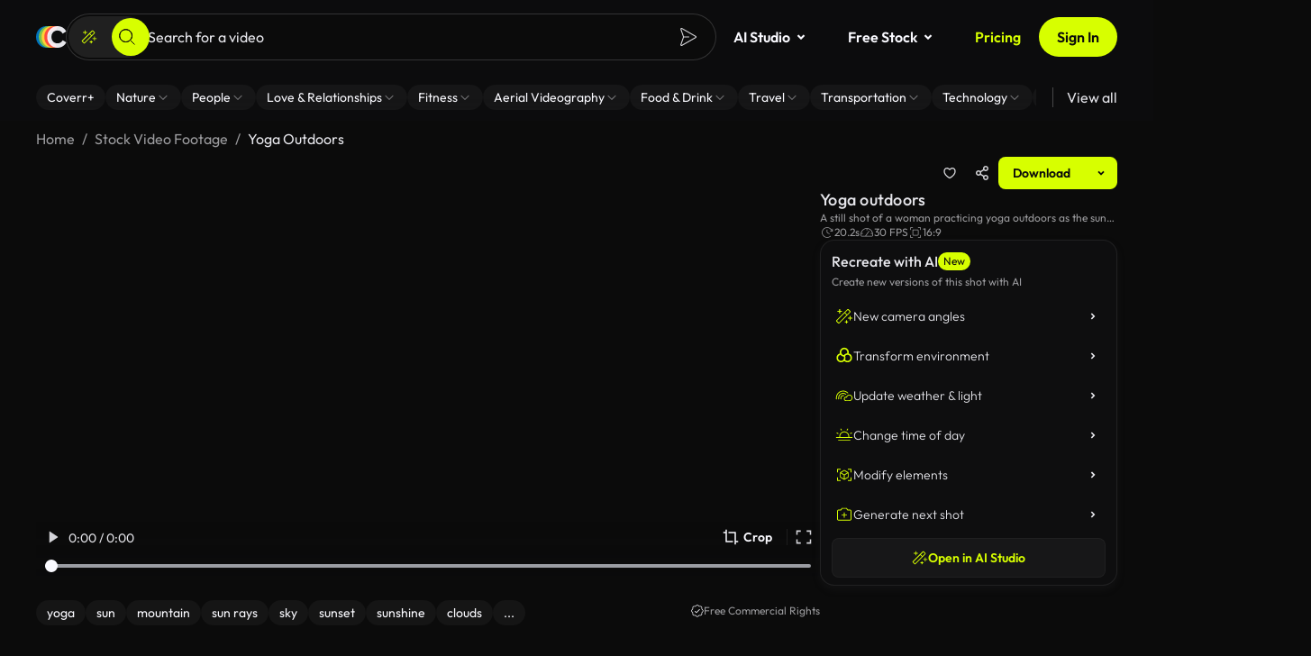

--- FILE ---
content_type: application/javascript
request_url: https://coverr.co/main-HFB62JXL.js
body_size: 3032
content:
!function(){try{var e="undefined"!=typeof window?window:"undefined"!=typeof global?global:"undefined"!=typeof globalThis?globalThis:"undefined"!=typeof self?self:{},n=(new e.Error).stack;n&&(e._posthogChunkIds=e._posthogChunkIds||{},e._posthogChunkIds[n]="019b7551-9150-7e53-a64a-8ac27090a8f4")}catch(e){}}();import{a as se,b as ce}from"./chunk-3TXMGYCS.js";import{a as m}from"./chunk-67CWESE3.js";import{a as u}from"./chunk-IIKXC5UE.js";import{b as ne}from"./chunk-4MUOL6UZ.js";import{d as G,g as Y,h as Q,i as X}from"./chunk-OLHWZPND.js";import{a as ae,b as ie}from"./chunk-BLE3YLQU.js";import{a as oe}from"./chunk-E6JS5CGI.js";import{m as q,s as ee,t as te,u as re}from"./chunk-RSFUCPZL.js";import{a as Z,d as J}from"./chunk-KGHC3DJF.js";import{a as j,b as B,g as O,h as V,i as $,m as K,n as W,o as z}from"./chunk-BWZBDLZN.js";import"./chunk-XG44Q3BZ.js";import{B as v,Ca as x,I as S,Ka as R,Ma as P,Qc as L,Tb as H,_ as A,ba as d,ea as b,fb as F,ga as s,ha as I,ib as k,ka as _,kb as T,l,la as w,ob as D,pb as N,ra as C,sa as M,v as y,ya as E,yb as U}from"./chunk-NA6PZT2K.js";import{d as g}from"./chunk-77GOYC5L.js";var Se="@",Ae=(()=>{class n{doc;delegate;zone;animationType;moduleImpl;_rendererFactoryPromise=null;scheduler=null;injector=s(C);loadingSchedulerFn=s(be,{optional:!0});_engine;constructor(r,t,o,a,i){this.doc=r,this.delegate=t,this.zone=o,this.animationType=a,this.moduleImpl=i}ngOnDestroy(){this._engine?.flush()}loadImpl(){let r=()=>this.moduleImpl??import("./chunk-PFBZ442A.js").then(o=>o),t;return this.loadingSchedulerFn?t=this.loadingSchedulerFn(r):t=r(),t.catch(o=>{throw new A(5300,!1)}).then(({\u0275createEngine:o,\u0275AnimationRendererFactory:a})=>{this._engine=o(this.animationType,this.doc);let i=new a(this.delegate,this._engine,this.zone);return this.delegate=i,i})}createRenderer(r,t){let o=this.delegate.createRenderer(r,t);if(o.\u0275type===0)return o;typeof o.throwOnSyntheticProps=="boolean"&&(o.throwOnSyntheticProps=!1);let a=new f(o);return t?.data?.animation&&!this._rendererFactoryPromise&&(this._rendererFactoryPromise=this.loadImpl()),this._rendererFactoryPromise?.then(i=>{let c=i.createRenderer(r,t);a.use(c),this.scheduler??=this.injector.get(E,null,{optional:!0}),this.scheduler?.notify(10)}).catch(i=>{a.use(o)}),a}begin(){this.delegate.begin?.()}end(){this.delegate.end?.()}whenRenderingDone(){return this.delegate.whenRenderingDone?.()??Promise.resolve()}componentReplaced(r){this._engine?.flush(),this.delegate.componentReplaced?.(r)}static \u0275fac=function(t){k()};static \u0275prov=d({token:n,factory:n.\u0275fac})}return n})(),f=class{delegate;replay=[];\u0275type=1;constructor(e){this.delegate=e}use(e){if(this.delegate=e,this.replay!==null){for(let r of this.replay)r(e);this.replay=null}}get data(){return this.delegate.data}destroy(){this.replay=null,this.delegate.destroy()}createElement(e,r){return this.delegate.createElement(e,r)}createComment(e){return this.delegate.createComment(e)}createText(e){return this.delegate.createText(e)}get destroyNode(){return this.delegate.destroyNode}appendChild(e,r){this.delegate.appendChild(e,r)}insertBefore(e,r,t,o){this.delegate.insertBefore(e,r,t,o)}removeChild(e,r,t){this.delegate.removeChild(e,r,t)}selectRootElement(e,r){return this.delegate.selectRootElement(e,r)}parentNode(e){return this.delegate.parentNode(e)}nextSibling(e){return this.delegate.nextSibling(e)}setAttribute(e,r,t,o){this.delegate.setAttribute(e,r,t,o)}removeAttribute(e,r,t){this.delegate.removeAttribute(e,r,t)}addClass(e,r){this.delegate.addClass(e,r)}removeClass(e,r){this.delegate.removeClass(e,r)}setStyle(e,r,t,o){this.delegate.setStyle(e,r,t,o)}removeStyle(e,r,t){this.delegate.removeStyle(e,r,t)}setProperty(e,r,t){this.shouldReplay(r)&&this.replay.push(o=>o.setProperty(e,r,t)),this.delegate.setProperty(e,r,t)}setValue(e,r){this.delegate.setValue(e,r)}listen(e,r,t,o){return this.shouldReplay(r)&&this.replay.push(a=>a.listen(e,r,t,o)),this.delegate.listen(e,r,t,o)}shouldReplay(e){return this.replay!==null&&e.startsWith(Se)}},be=new b("");function le(n="animations"){return T("NgAsyncAnimations"),I([{provide:F,useFactory:(e,r,t)=>new Ae(e,r,t,n),deps:[M,j,U]},{provide:R,useValue:n==="noop"?"NoopAnimations":"BrowserAnimations"}])}var de=(()=>{let e=class e extends Y{preload(t,o){return t.data?.preload===!0?o():l(null)}};e.\u0275fac=(()=>{let t;return function(a){return(t||(t=x(e)))(a||e)}})(),e.\u0275prov=d({token:e,factory:e.\u0275fac,providedIn:"root"});let n=e;return n})();var me=[{path:"",loadChildren:()=>import("./chunk-2G7QMH33.js").then(n=>n.AppShellModule)}];var Ie=g({"../../../../assets/i18n/en.json":()=>import("./chunk-N2MYH36U.js"),"../../../../assets/i18n/es.json":()=>import("./chunk-QVLES6BV.js")});var h=class n{static createTranslateLoader(e){return new n(e)}constructor(e){this.transferState=e}getTranslation(e){let r=y(()=>Ie(`../../../../assets/i18n/${e}.json`)),t=`translations-${e}`;{let o=this.transferState.get(t,null);return o?l(o):r}}};var ue=(n,e)=>{let r=s(q);if(n.url.includes("/users/me")||n.url.includes("/collections")){let t=r.selectSnapshot(o=>o.auth);n=n.clone({setHeaders:_e(t)})}return e(n)};function _e(n){let e={"X-Pseudo-Auth":n.pseudoUserId};return n.token&&(e.Authorization=`Bearer ${n.token}`),e}var we=[ue],he={providers:[se(),z(K(),W()),O($(),V(we)),Q(me,X(de)),le(),J({defaultLanguage:"en",loader:{provide:Z,useFactory:h.createTranslateLoader,deps:[P]}}),L(),re([],{executionStrategy:ee},te()),{provide:oe,useValue:u}]};var fe=(()=>{let e=class e{constructor(){this.tallyService=s(ce),this.localStorage=s(ne);let t=s(m),o=s(_);t.appHasBeenHydrated$.pipe(v(Boolean),S(1)).subscribe(()=>{(window.requestIdleCallback||setTimeout)(()=>{this.tallyService.loadScript(),this.manageUserSession(),this.setHydratedClass(),Ce(),import("./chunk-RQBRFFDI.js").then(i=>{let c="ngsw-worker.js",p=D([i.provideServiceWorker(c,{enabled:!0})],o);w(p,()=>{i.ngswAppInitializer(p,c,p.get(i.SwRegistrationOptions))})}).catch(()=>ge("Error loading Service Worker"))})})}setHydratedClass(){let t=document.documentElement,o="cov-hydrated";t.classList.contains(o)||t.classList.add(o)}manageUserSession(){let t=this.localStorage.getItem("count_of_user_sessions"),o=t?parseInt(t,10):0,a=new Date().toISOString(),i=this.localStorage.getItem("coverr_app_loaded_at");this.localStorage.setItem("coverr_app_loaded_at",a);let c=1e3*30;i&&this.hasTimePassed(i,a,c)&&this.localStorage.setItem("count_of_user_sessions",`${o+1}`)}hasTimePassed(t,o,a){let i=new Date(t);return new Date(o).getTime()-i.getTime()>a}};e.\u0275fac=function(o){return new(o||e)},e.\u0275cmp=N({type:e,selectors:[["app-root"]],hostAttrs:[1,"coverr-app"],decls:2,vars:0,consts:[["id","scrolltop-target",1,"hidden"]],template:function(o,a){o&1&&H(0,"div",0)(1,"router-outlet")},dependencies:[G],encapsulation:2,changeDetection:0});let n=e;return n})();function Ce(){let n=document.createElement("script");n.async=!0,n.src="https://sst.coverr.co/gtm.js?id=GTM-58QGS79",n.onerror=()=>{ge("Error loading GTM")},document.head.appendChild(n)}function ge(n){if(typeof posthog<"u"){let e=new Error(n);posthog.captureException(e)}}var Me=new Map([[0,"variant"],[1,"ab_variant_2"],[2,"ab_variant_3"]]);function ve(){Cookies&&ie.forEach((n,e)=>{let r=n.cookieKey,t=Cookies.get(r);if(n.enabled&&!t){let o=Math.floor(Math.random()*n.testValue.length);t=Math.random()<=n.portion?n.testValue[o]:n.defaultValue,Cookies.set(r,t,{expires:30})}if(t||(t="off"),window.dataLayer?.push({[Me.get(e)||"variant"]:t}),n.enabled&&t!==ae&&t!=="off"&&n.testValue.includes(t)){let o=`ab-${t}-active`.replace(/\_/g,"-"),a=document.getElementsByTagName("html")[0];if(!a)return;a?.classList?.contains(o)||a.classList.add(o)}})}ve();async function Ee(){(await B(fe,he)).injector.get(m).bootstrap()}Ee();

//# chunkId=019b7551-9150-7e53-a64a-8ac27090a8f4

--- FILE ---
content_type: application/javascript
request_url: https://coverr.co/chunk-OLHWZPND.js
body_size: 20640
content:
!function(){try{var e="undefined"!=typeof window?window:"undefined"!=typeof global?global:"undefined"!=typeof globalThis?globalThis:"undefined"!=typeof self?self:{},n=(new e.Error).stack;n&&(e._posthogChunkIds=e._posthogChunkIds||{},e._posthogChunkIds[n]="019b3b96-db27-7622-b33e-cdc8088345f2")}catch(e){}}();import{k as zr}from"./chunk-BWZBDLZN.js";import{d as $r,e as Je}from"./chunk-XG44Q3BZ.js";import{$a as br,Ab as Mr,B as F,Ba as Qe,Bb as Dr,Ca as Pt,Da as Cr,Db as Nr,E as J,Ea as wr,Eb as Ur,F as X,Gb as Pr,H as Dt,I as ae,N as Ve,O as W,P as Nt,Pc as Lr,Q as dr,S as fr,Sc as Q,Tb as _r,Vc as jr,W as pr,X as T,Xc as kr,Y as Ut,Z as y,_ as S,a as sr,ba as C,c as ar,ca as gr,cd as _t,d as ur,da as vr,dc as xr,e as Tt,ea as D,f as Et,fa as G,g as $,ga as d,gb as Ir,h as M,ha as mr,hb as ue,id as Ze,j as z,jb as Ar,k as b,ka as ee,l as h,la as P,m as Ie,mb as Tr,n as cr,o as lr,ob as Ke,pb as Er,q as v,qb as Or,r as Ot,ra as Rr,rb as Ye,s as I,t as Mt,ta as yr,u as hr,v as He,va as We,xa as Ge,xb as ce,za as Sr}from"./chunk-NA6PZT2K.js";import{a as l,b as U}from"./chunk-77GOYC5L.js";var f="primary",$e=Symbol("RouteTitle"),$t=class{params;constructor(n){this.params=n||{}}has(n){return Object.prototype.hasOwnProperty.call(this.params,n)}get(n){if(this.has(n)){let t=this.params[n];return Array.isArray(t)?t[0]:t}return null}getAll(n){if(this.has(n)){let t=this.params[n];return Array.isArray(t)?t:[t]}return[]}get keys(){return Object.keys(this.params)}};function ne(e){return new $t(e)}function Qr(e,n,t){let r=t.path.split("/");if(r.length>e.length||t.pathMatch==="full"&&(n.hasChildren()||r.length<e.length))return null;let i={};for(let o=0;o<r.length;o++){let s=r[o],a=e[o];if(s[0]===":")i[s.substring(1)]=a;else if(s!==a.path)return null}return{consumed:e.slice(0,r.length),posParams:i}}function jn(e,n){if(e.length!==n.length)return!1;for(let t=0;t<e.length;++t)if(!L(e[t],n[t]))return!1;return!0}function L(e,n){let t=e?zt(e):void 0,r=n?zt(n):void 0;if(!t||!r||t.length!=r.length)return!1;let i;for(let o=0;o<t.length;o++)if(i=t[o],!Kr(e[i],n[i]))return!1;return!0}function zt(e){return[...Object.keys(e),...Object.getOwnPropertySymbols(e)]}function Kr(e,n){if(Array.isArray(e)&&Array.isArray(n)){if(e.length!==n.length)return!1;let t=[...e].sort(),r=[...n].sort();return t.every((i,o)=>r[o]===i)}else return e===n}function Yr(e){return e.length>0?e[e.length-1]:null}function H(e){return cr(e)?e:Dr(e)?b(Promise.resolve(e)):h(e)}var kn={exact:Jr,subset:Xr},Zr={exact:$n,subset:zn,ignored:()=>!0};function Fr(e,n,t){return kn[t.paths](e.root,n.root,t.matrixParams)&&Zr[t.queryParams](e.queryParams,n.queryParams)&&!(t.fragment==="exact"&&e.fragment!==n.fragment)}function $n(e,n){return L(e,n)}function Jr(e,n,t){if(!te(e.segments,n.segments)||!tt(e.segments,n.segments,t)||e.numberOfChildren!==n.numberOfChildren)return!1;for(let r in n.children)if(!e.children[r]||!Jr(e.children[r],n.children[r],t))return!1;return!0}function zn(e,n){return Object.keys(n).length<=Object.keys(e).length&&Object.keys(n).every(t=>Kr(e[t],n[t]))}function Xr(e,n,t){return en(e,n,n.segments,t)}function en(e,n,t,r){if(e.segments.length>t.length){let i=e.segments.slice(0,t.length);return!(!te(i,t)||n.hasChildren()||!tt(i,t,r))}else if(e.segments.length===t.length){if(!te(e.segments,t)||!tt(e.segments,t,r))return!1;for(let i in n.children)if(!e.children[i]||!Xr(e.children[i],n.children[i],r))return!1;return!0}else{let i=t.slice(0,e.segments.length),o=t.slice(e.segments.length);return!te(e.segments,i)||!tt(e.segments,i,r)||!e.children[f]?!1:en(e.children[f],n,o,r)}}function tt(e,n,t){return n.every((r,i)=>Zr[t](e[i].parameters,r.parameters))}var k=class{root;queryParams;fragment;_queryParamMap;constructor(n=new g([],{}),t={},r=null){this.root=n,this.queryParams=t,this.fragment=r}get queryParamMap(){return this._queryParamMap??=ne(this.queryParams),this._queryParamMap}toString(){return Bn.serialize(this)}},g=class{segments;children;parent=null;constructor(n,t){this.segments=n,this.children=t,Object.values(t).forEach(r=>r.parent=this)}hasChildren(){return this.numberOfChildren>0}get numberOfChildren(){return Object.keys(this.children).length}toString(){return rt(this)}},K=class{path;parameters;_parameterMap;constructor(n,t){this.path=n,this.parameters=t}get parameterMap(){return this._parameterMap??=ne(this.parameters),this._parameterMap}toString(){return rn(this)}};function Fn(e,n){return te(e,n)&&e.every((t,r)=>L(t.parameters,n[r].parameters))}function te(e,n){return e.length!==n.length?!1:e.every((t,r)=>t.path===n[r].path)}function qn(e,n){let t=[];return Object.entries(e.children).forEach(([r,i])=>{r===f&&(t=t.concat(n(i,r)))}),Object.entries(e.children).forEach(([r,i])=>{r!==f&&(t=t.concat(n(i,r)))}),t}var ze=(()=>{class e{static \u0275fac=function(r){return new(r||e)};static \u0275prov=C({token:e,factory:()=>new ie,providedIn:"root"})}return e})(),ie=class{parse(n){let t=new qt(n);return new k(t.parseRootSegment(),t.parseQueryParams(),t.parseFragment())}serialize(n){let t=`/${Ae(n.root,!0)}`,r=Wn(n.queryParams),i=typeof n.fragment=="string"?`#${Hn(n.fragment)}`:"";return`${t}${r}${i}`}},Bn=new ie;function rt(e){return e.segments.map(n=>rn(n)).join("/")}function Ae(e,n){if(!e.hasChildren())return rt(e);if(n){let t=e.children[f]?Ae(e.children[f],!1):"",r=[];return Object.entries(e.children).forEach(([i,o])=>{i!==f&&r.push(`${i}:${Ae(o,!1)}`)}),r.length>0?`${t}(${r.join("//")})`:t}else{let t=qn(e,(r,i)=>i===f?[Ae(e.children[f],!1)]:[`${i}:${Ae(r,!1)}`]);return Object.keys(e.children).length===1&&e.children[f]!=null?`${rt(e)}/${t[0]}`:`${rt(e)}/(${t.join("//")})`}}function tn(e){return encodeURIComponent(e).replace(/%40/g,"@").replace(/%3A/gi,":").replace(/%24/g,"$").replace(/%2C/gi,",")}function Xe(e){return tn(e).replace(/%3B/gi,";")}function Hn(e){return encodeURI(e)}function Ft(e){return tn(e).replace(/\(/g,"%28").replace(/\)/g,"%29").replace(/%26/gi,"&")}function nt(e){return decodeURIComponent(e)}function qr(e){return nt(e.replace(/\+/g,"%20"))}function rn(e){return`${Ft(e.path)}${Vn(e.parameters)}`}function Vn(e){return Object.entries(e).map(([n,t])=>`;${Ft(n)}=${Ft(t)}`).join("")}function Wn(e){let n=Object.entries(e).map(([t,r])=>Array.isArray(r)?r.map(i=>`${Xe(t)}=${Xe(i)}`).join("&"):`${Xe(t)}=${Xe(r)}`).filter(t=>t);return n.length?`?${n.join("&")}`:""}var Gn=/^[^\/()?;#]+/;function xt(e){let n=e.match(Gn);return n?n[0]:""}var Qn=/^[^\/()?;=#]+/;function Kn(e){let n=e.match(Qn);return n?n[0]:""}var Yn=/^[^=?&#]+/;function Zn(e){let n=e.match(Yn);return n?n[0]:""}var Jn=/^[^&#]+/;function Xn(e){let n=e.match(Jn);return n?n[0]:""}var qt=class{url;remaining;constructor(n){this.url=n,this.remaining=n}parseRootSegment(){return this.consumeOptional("/"),this.remaining===""||this.peekStartsWith("?")||this.peekStartsWith("#")?new g([],{}):new g([],this.parseChildren())}parseQueryParams(){let n={};if(this.consumeOptional("?"))do this.parseQueryParam(n);while(this.consumeOptional("&"));return n}parseFragment(){return this.consumeOptional("#")?decodeURIComponent(this.remaining):null}parseChildren(){if(this.remaining==="")return{};this.consumeOptional("/");let n=[];for(this.peekStartsWith("(")||n.push(this.parseSegment());this.peekStartsWith("/")&&!this.peekStartsWith("//")&&!this.peekStartsWith("/(");)this.capture("/"),n.push(this.parseSegment());let t={};this.peekStartsWith("/(")&&(this.capture("/"),t=this.parseParens(!0));let r={};return this.peekStartsWith("(")&&(r=this.parseParens(!1)),(n.length>0||Object.keys(t).length>0)&&(r[f]=new g(n,t)),r}parseSegment(){let n=xt(this.remaining);if(n===""&&this.peekStartsWith(";"))throw new S(4009,!1);return this.capture(n),new K(nt(n),this.parseMatrixParams())}parseMatrixParams(){let n={};for(;this.consumeOptional(";");)this.parseParam(n);return n}parseParam(n){let t=Kn(this.remaining);if(!t)return;this.capture(t);let r="";if(this.consumeOptional("=")){let i=xt(this.remaining);i&&(r=i,this.capture(r))}n[nt(t)]=nt(r)}parseQueryParam(n){let t=Zn(this.remaining);if(!t)return;this.capture(t);let r="";if(this.consumeOptional("=")){let s=Xn(this.remaining);s&&(r=s,this.capture(r))}let i=qr(t),o=qr(r);if(n.hasOwnProperty(i)){let s=n[i];Array.isArray(s)||(s=[s],n[i]=s),s.push(o)}else n[i]=o}parseParens(n){let t={};for(this.capture("(");!this.consumeOptional(")")&&this.remaining.length>0;){let r=xt(this.remaining),i=this.remaining[r.length];if(i!=="/"&&i!==")"&&i!==";")throw new S(4010,!1);let o;r.indexOf(":")>-1?(o=r.slice(0,r.indexOf(":")),this.capture(o),this.capture(":")):n&&(o=f);let s=this.parseChildren();t[o]=Object.keys(s).length===1?s[f]:new g([],s),this.consumeOptional("//")}return t}peekStartsWith(n){return this.remaining.startsWith(n)}consumeOptional(n){return this.peekStartsWith(n)?(this.remaining=this.remaining.substring(n.length),!0):!1}capture(n){if(!this.consumeOptional(n))throw new S(4011,!1)}};function nn(e){return e.segments.length>0?new g([],{[f]:e}):e}function on(e){let n={};for(let[r,i]of Object.entries(e.children)){let o=on(i);if(r===f&&o.segments.length===0&&o.hasChildren())for(let[s,a]of Object.entries(o.children))n[s]=a;else(o.segments.length>0||o.hasChildren())&&(n[r]=o)}let t=new g(e.segments,n);return ei(t)}function ei(e){if(e.numberOfChildren===1&&e.children[f]){let n=e.children[f];return new g(e.segments.concat(n.segments),n.children)}return e}function Y(e){return e instanceof k}function sn(e,n,t=null,r=null){let i=an(e);return un(i,n,t,r)}function an(e){let n;function t(o){let s={};for(let u of o.children){let c=t(u);s[u.outlet]=c}let a=new g(o.url,s);return o===e&&(n=a),a}let r=t(e.root),i=nn(r);return n??i}function un(e,n,t,r){let i=e;for(;i.parent;)i=i.parent;if(n.length===0)return Lt(i,i,i,t,r);let o=ti(n);if(o.toRoot())return Lt(i,i,new g([],{}),t,r);let s=ri(o,i,e),a=s.processChildren?Ee(s.segmentGroup,s.index,o.commands):ln(s.segmentGroup,s.index,o.commands);return Lt(i,s.segmentGroup,a,t,r)}function it(e){return typeof e=="object"&&e!=null&&!e.outlets&&!e.segmentPath}function De(e){return typeof e=="object"&&e!=null&&e.outlets}function Lt(e,n,t,r,i){let o={};r&&Object.entries(r).forEach(([u,c])=>{o[u]=Array.isArray(c)?c.map(p=>`${p}`):`${c}`});let s;e===n?s=t:s=cn(e,n,t);let a=nn(on(s));return new k(a,o,i)}function cn(e,n,t){let r={};return Object.entries(e.children).forEach(([i,o])=>{o===n?r[i]=t:r[i]=cn(o,n,t)}),new g(e.segments,r)}var ot=class{isAbsolute;numberOfDoubleDots;commands;constructor(n,t,r){if(this.isAbsolute=n,this.numberOfDoubleDots=t,this.commands=r,n&&r.length>0&&it(r[0]))throw new S(4003,!1);let i=r.find(De);if(i&&i!==Yr(r))throw new S(4004,!1)}toRoot(){return this.isAbsolute&&this.commands.length===1&&this.commands[0]=="/"}};function ti(e){if(typeof e[0]=="string"&&e.length===1&&e[0]==="/")return new ot(!0,0,e);let n=0,t=!1,r=e.reduce((i,o,s)=>{if(typeof o=="object"&&o!=null){if(o.outlets){let a={};return Object.entries(o.outlets).forEach(([u,c])=>{a[u]=typeof c=="string"?c.split("/"):c}),[...i,{outlets:a}]}if(o.segmentPath)return[...i,o.segmentPath]}return typeof o!="string"?[...i,o]:s===0?(o.split("/").forEach((a,u)=>{u==0&&a==="."||(u==0&&a===""?t=!0:a===".."?n++:a!=""&&i.push(a))}),i):[...i,o]},[]);return new ot(t,n,r)}var de=class{segmentGroup;processChildren;index;constructor(n,t,r){this.segmentGroup=n,this.processChildren=t,this.index=r}};function ri(e,n,t){if(e.isAbsolute)return new de(n,!0,0);if(!t)return new de(n,!1,NaN);if(t.parent===null)return new de(t,!0,0);let r=it(e.commands[0])?0:1,i=t.segments.length-1+r;return ni(t,i,e.numberOfDoubleDots)}function ni(e,n,t){let r=e,i=n,o=t;for(;o>i;){if(o-=i,r=r.parent,!r)throw new S(4005,!1);i=r.segments.length}return new de(r,!1,i-o)}function ii(e){return De(e[0])?e[0].outlets:{[f]:e}}function ln(e,n,t){if(e??=new g([],{}),e.segments.length===0&&e.hasChildren())return Ee(e,n,t);let r=oi(e,n,t),i=t.slice(r.commandIndex);if(r.match&&r.pathIndex<e.segments.length){let o=new g(e.segments.slice(0,r.pathIndex),{});return o.children[f]=new g(e.segments.slice(r.pathIndex),e.children),Ee(o,0,i)}else return r.match&&i.length===0?new g(e.segments,{}):r.match&&!e.hasChildren()?Bt(e,n,t):r.match?Ee(e,0,i):Bt(e,n,t)}function Ee(e,n,t){if(t.length===0)return new g(e.segments,{});{let r=ii(t),i={};if(Object.keys(r).some(o=>o!==f)&&e.children[f]&&e.numberOfChildren===1&&e.children[f].segments.length===0){let o=Ee(e.children[f],n,t);return new g(e.segments,o.children)}return Object.entries(r).forEach(([o,s])=>{typeof s=="string"&&(s=[s]),s!==null&&(i[o]=ln(e.children[o],n,s))}),Object.entries(e.children).forEach(([o,s])=>{r[o]===void 0&&(i[o]=s)}),new g(e.segments,i)}}function oi(e,n,t){let r=0,i=n,o={match:!1,pathIndex:0,commandIndex:0};for(;i<e.segments.length;){if(r>=t.length)return o;let s=e.segments[i],a=t[r];if(De(a))break;let u=`${a}`,c=r<t.length-1?t[r+1]:null;if(i>0&&u===void 0)break;if(u&&c&&typeof c=="object"&&c.outlets===void 0){if(!Hr(u,c,s))return o;r+=2}else{if(!Hr(u,{},s))return o;r++}i++}return{match:!0,pathIndex:i,commandIndex:r}}function Bt(e,n,t){let r=e.segments.slice(0,n),i=0;for(;i<t.length;){let o=t[i];if(De(o)){let u=si(o.outlets);return new g(r,u)}if(i===0&&it(t[0])){let u=e.segments[n];r.push(new K(u.path,Br(t[0]))),i++;continue}let s=De(o)?o.outlets[f]:`${o}`,a=i<t.length-1?t[i+1]:null;s&&a&&it(a)?(r.push(new K(s,Br(a))),i+=2):(r.push(new K(s,{})),i++)}return new g(r,{})}function si(e){let n={};return Object.entries(e).forEach(([t,r])=>{typeof r=="string"&&(r=[r]),r!==null&&(n[t]=Bt(new g([],{}),0,r))}),n}function Br(e){let n={};return Object.entries(e).forEach(([t,r])=>n[t]=`${r}`),n}function Hr(e,n,t){return e==t.path&&L(n,t.parameters)}var Oe="imperative",m=(function(e){return e[e.NavigationStart=0]="NavigationStart",e[e.NavigationEnd=1]="NavigationEnd",e[e.NavigationCancel=2]="NavigationCancel",e[e.NavigationError=3]="NavigationError",e[e.RoutesRecognized=4]="RoutesRecognized",e[e.ResolveStart=5]="ResolveStart",e[e.ResolveEnd=6]="ResolveEnd",e[e.GuardsCheckStart=7]="GuardsCheckStart",e[e.GuardsCheckEnd=8]="GuardsCheckEnd",e[e.RouteConfigLoadStart=9]="RouteConfigLoadStart",e[e.RouteConfigLoadEnd=10]="RouteConfigLoadEnd",e[e.ChildActivationStart=11]="ChildActivationStart",e[e.ChildActivationEnd=12]="ChildActivationEnd",e[e.ActivationStart=13]="ActivationStart",e[e.ActivationEnd=14]="ActivationEnd",e[e.Scroll=15]="Scroll",e[e.NavigationSkipped=16]="NavigationSkipped",e})(m||{}),O=class{id;url;constructor(n,t){this.id=n,this.url=t}},oe=class extends O{type=m.NavigationStart;navigationTrigger;restoredState;constructor(n,t,r="imperative",i=null){super(n,t),this.navigationTrigger=r,this.restoredState=i}toString(){return`NavigationStart(id: ${this.id}, url: '${this.url}')`}},x=class extends O{urlAfterRedirects;type=m.NavigationEnd;constructor(n,t,r){super(n,t),this.urlAfterRedirects=r}toString(){return`NavigationEnd(id: ${this.id}, url: '${this.url}', urlAfterRedirects: '${this.urlAfterRedirects}')`}},w=(function(e){return e[e.Redirect=0]="Redirect",e[e.SupersededByNewNavigation=1]="SupersededByNewNavigation",e[e.NoDataFromResolver=2]="NoDataFromResolver",e[e.GuardRejected=3]="GuardRejected",e[e.Aborted=4]="Aborted",e})(w||{}),Ne=(function(e){return e[e.IgnoredSameUrlNavigation=0]="IgnoredSameUrlNavigation",e[e.IgnoredByUrlHandlingStrategy=1]="IgnoredByUrlHandlingStrategy",e})(Ne||{}),j=class extends O{reason;code;type=m.NavigationCancel;constructor(n,t,r,i){super(n,t),this.reason=r,this.code=i}toString(){return`NavigationCancel(id: ${this.id}, url: '${this.url}')`}},q=class extends O{reason;code;type=m.NavigationSkipped;constructor(n,t,r,i){super(n,t),this.reason=r,this.code=i}},pe=class extends O{error;target;type=m.NavigationError;constructor(n,t,r,i){super(n,t),this.error=r,this.target=i}toString(){return`NavigationError(id: ${this.id}, url: '${this.url}', error: ${this.error})`}},Ue=class extends O{urlAfterRedirects;state;type=m.RoutesRecognized;constructor(n,t,r,i){super(n,t),this.urlAfterRedirects=r,this.state=i}toString(){return`RoutesRecognized(id: ${this.id}, url: '${this.url}', urlAfterRedirects: '${this.urlAfterRedirects}', state: ${this.state})`}},st=class extends O{urlAfterRedirects;state;type=m.GuardsCheckStart;constructor(n,t,r,i){super(n,t),this.urlAfterRedirects=r,this.state=i}toString(){return`GuardsCheckStart(id: ${this.id}, url: '${this.url}', urlAfterRedirects: '${this.urlAfterRedirects}', state: ${this.state})`}},at=class extends O{urlAfterRedirects;state;shouldActivate;type=m.GuardsCheckEnd;constructor(n,t,r,i,o){super(n,t),this.urlAfterRedirects=r,this.state=i,this.shouldActivate=o}toString(){return`GuardsCheckEnd(id: ${this.id}, url: '${this.url}', urlAfterRedirects: '${this.urlAfterRedirects}', state: ${this.state}, shouldActivate: ${this.shouldActivate})`}},ut=class extends O{urlAfterRedirects;state;type=m.ResolveStart;constructor(n,t,r,i){super(n,t),this.urlAfterRedirects=r,this.state=i}toString(){return`ResolveStart(id: ${this.id}, url: '${this.url}', urlAfterRedirects: '${this.urlAfterRedirects}', state: ${this.state})`}},ct=class extends O{urlAfterRedirects;state;type=m.ResolveEnd;constructor(n,t,r,i){super(n,t),this.urlAfterRedirects=r,this.state=i}toString(){return`ResolveEnd(id: ${this.id}, url: '${this.url}', urlAfterRedirects: '${this.urlAfterRedirects}', state: ${this.state})`}},lt=class{route;type=m.RouteConfigLoadStart;constructor(n){this.route=n}toString(){return`RouteConfigLoadStart(path: ${this.route.path})`}},ht=class{route;type=m.RouteConfigLoadEnd;constructor(n){this.route=n}toString(){return`RouteConfigLoadEnd(path: ${this.route.path})`}},dt=class{snapshot;type=m.ChildActivationStart;constructor(n){this.snapshot=n}toString(){return`ChildActivationStart(path: '${this.snapshot.routeConfig&&this.snapshot.routeConfig.path||""}')`}},ft=class{snapshot;type=m.ChildActivationEnd;constructor(n){this.snapshot=n}toString(){return`ChildActivationEnd(path: '${this.snapshot.routeConfig&&this.snapshot.routeConfig.path||""}')`}},pt=class{snapshot;type=m.ActivationStart;constructor(n){this.snapshot=n}toString(){return`ActivationStart(path: '${this.snapshot.routeConfig&&this.snapshot.routeConfig.path||""}')`}},gt=class{snapshot;type=m.ActivationEnd;constructor(n){this.snapshot=n}toString(){return`ActivationEnd(path: '${this.snapshot.routeConfig&&this.snapshot.routeConfig.path||""}')`}};var Pe=class{},ge=class{url;navigationBehaviorOptions;constructor(n,t){this.url=n,this.navigationBehaviorOptions=t}};function ai(e){return!(e instanceof Pe)&&!(e instanceof ge)}function ui(e,n){return e.providers&&!e._injector&&(e._injector=Ke(e.providers,n,`Route: ${e.path}`)),e._injector??n}function _(e){return e.outlet||f}function ci(e,n){let t=e.filter(r=>_(r)===n);return t.push(...e.filter(r=>_(r)!==n)),t}function Re(e){if(!e)return null;if(e.routeConfig?._injector)return e.routeConfig._injector;for(let n=e.parent;n;n=n.parent){let t=n.routeConfig;if(t?._loadedInjector)return t._loadedInjector;if(t?._injector)return t._injector}return null}var vt=class{rootInjector;outlet=null;route=null;children;attachRef=null;get injector(){return Re(this.route?.snapshot)??this.rootInjector}constructor(n){this.rootInjector=n,this.children=new ye(this.rootInjector)}},ye=(()=>{class e{rootInjector;contexts=new Map;constructor(t){this.rootInjector=t}onChildOutletCreated(t,r){let i=this.getOrCreateContext(t);i.outlet=r,this.contexts.set(t,i)}onChildOutletDestroyed(t){let r=this.getContext(t);r&&(r.outlet=null,r.attachRef=null)}onOutletDeactivated(){let t=this.contexts;return this.contexts=new Map,t}onOutletReAttached(t){this.contexts=t}getOrCreateContext(t){let r=this.getContext(t);return r||(r=new vt(this.rootInjector),this.contexts.set(t,r)),r}getContext(t){return this.contexts.get(t)||null}static \u0275fac=function(r){return new(r||e)(G(ee))};static \u0275prov=C({token:e,factory:e.\u0275fac,providedIn:"root"})}return e})(),mt=class{_root;constructor(n){this._root=n}get root(){return this._root.value}parent(n){let t=this.pathFromRoot(n);return t.length>1?t[t.length-2]:null}children(n){let t=Ht(n,this._root);return t?t.children.map(r=>r.value):[]}firstChild(n){let t=Ht(n,this._root);return t&&t.children.length>0?t.children[0].value:null}siblings(n){let t=Vt(n,this._root);return t.length<2?[]:t[t.length-2].children.map(i=>i.value).filter(i=>i!==n)}pathFromRoot(n){return Vt(n,this._root).map(t=>t.value)}};function Ht(e,n){if(e===n.value)return n;for(let t of n.children){let r=Ht(e,t);if(r)return r}return null}function Vt(e,n){if(e===n.value)return[n];for(let t of n.children){let r=Vt(e,t);if(r.length)return r.unshift(n),r}return[]}var E=class{value;children;constructor(n,t){this.value=n,this.children=t}toString(){return`TreeNode(${this.value})`}};function he(e){let n={};return e&&e.children.forEach(t=>n[t.value.outlet]=t),n}var _e=class extends mt{snapshot;constructor(n,t){super(n),this.snapshot=t,Xt(this,n)}toString(){return this.snapshot.toString()}};function hn(e){let n=li(e),t=new M([new K("",{})]),r=new M({}),i=new M({}),o=new M({}),s=new M(""),a=new B(t,r,o,s,i,f,e,n.root);return a.snapshot=n.root,new _e(new E(a,[]),n)}function li(e){let n={},t={},r={},o=new re([],n,r,"",t,f,e,null,{});return new xe("",new E(o,[]))}var B=class{urlSubject;paramsSubject;queryParamsSubject;fragmentSubject;dataSubject;outlet;component;snapshot;_futureSnapshot;_routerState;_paramMap;_queryParamMap;title;url;params;queryParams;fragment;data;constructor(n,t,r,i,o,s,a,u){this.urlSubject=n,this.paramsSubject=t,this.queryParamsSubject=r,this.fragmentSubject=i,this.dataSubject=o,this.outlet=s,this.component=a,this._futureSnapshot=u,this.title=this.dataSubject?.pipe(v(c=>c[$e]))??h(void 0),this.url=n,this.params=t,this.queryParams=r,this.fragment=i,this.data=o}get routeConfig(){return this._futureSnapshot.routeConfig}get root(){return this._routerState.root}get parent(){return this._routerState.parent(this)}get firstChild(){return this._routerState.firstChild(this)}get children(){return this._routerState.children(this)}get pathFromRoot(){return this._routerState.pathFromRoot(this)}get paramMap(){return this._paramMap??=this.params.pipe(v(n=>ne(n))),this._paramMap}get queryParamMap(){return this._queryParamMap??=this.queryParams.pipe(v(n=>ne(n))),this._queryParamMap}toString(){return this.snapshot?this.snapshot.toString():`Future(${this._futureSnapshot})`}};function Rt(e,n,t="emptyOnly"){let r,{routeConfig:i}=e;return n!==null&&(t==="always"||i?.path===""||!n.component&&!n.routeConfig?.loadComponent)?r={params:l(l({},n.params),e.params),data:l(l({},n.data),e.data),resolve:l(l(l(l({},e.data),n.data),i?.data),e._resolvedData)}:r={params:l({},e.params),data:l({},e.data),resolve:l(l({},e.data),e._resolvedData??{})},i&&fn(i)&&(r.resolve[$e]=i.title),r}var re=class{url;params;queryParams;fragment;data;outlet;component;routeConfig;_resolve;_resolvedData;_routerState;_paramMap;_queryParamMap;get title(){return this.data?.[$e]}constructor(n,t,r,i,o,s,a,u,c){this.url=n,this.params=t,this.queryParams=r,this.fragment=i,this.data=o,this.outlet=s,this.component=a,this.routeConfig=u,this._resolve=c}get root(){return this._routerState.root}get parent(){return this._routerState.parent(this)}get firstChild(){return this._routerState.firstChild(this)}get children(){return this._routerState.children(this)}get pathFromRoot(){return this._routerState.pathFromRoot(this)}get paramMap(){return this._paramMap??=ne(this.params),this._paramMap}get queryParamMap(){return this._queryParamMap??=ne(this.queryParams),this._queryParamMap}toString(){let n=this.url.map(r=>r.toString()).join("/"),t=this.routeConfig?this.routeConfig.path:"";return`Route(url:'${n}', path:'${t}')`}},xe=class extends mt{url;constructor(n,t){super(t),this.url=n,Xt(this,t)}toString(){return dn(this._root)}};function Xt(e,n){n.value._routerState=e,n.children.forEach(t=>Xt(e,t))}function dn(e){let n=e.children.length>0?` { ${e.children.map(dn).join(", ")} } `:"";return`${e.value}${n}`}function jt(e){if(e.snapshot){let n=e.snapshot,t=e._futureSnapshot;e.snapshot=t,L(n.queryParams,t.queryParams)||e.queryParamsSubject.next(t.queryParams),n.fragment!==t.fragment&&e.fragmentSubject.next(t.fragment),L(n.params,t.params)||e.paramsSubject.next(t.params),jn(n.url,t.url)||e.urlSubject.next(t.url),L(n.data,t.data)||e.dataSubject.next(t.data)}else e.snapshot=e._futureSnapshot,e.dataSubject.next(e._futureSnapshot.data)}function Wt(e,n){let t=L(e.params,n.params)&&Fn(e.url,n.url),r=!e.parent!=!n.parent;return t&&!r&&(!e.parent||Wt(e.parent,n.parent))}function fn(e){return typeof e.title=="string"||e.title===null}var pn=new D(""),er=(()=>{class e{activated=null;get activatedComponentRef(){return this.activated}_activatedRoute=null;name=f;activateEvents=new ce;deactivateEvents=new ce;attachEvents=new ce;detachEvents=new ce;routerOutletData=kr(void 0);parentContexts=d(ye);location=d(Ar);changeDetector=d(_t);inputBinder=d(wt,{optional:!0});supportsBindingToComponentInputs=!0;ngOnChanges(t){if(t.name){let{firstChange:r,previousValue:i}=t.name;if(r)return;this.isTrackedInParentContexts(i)&&(this.deactivate(),this.parentContexts.onChildOutletDestroyed(i)),this.initializeOutletWithName()}}ngOnDestroy(){this.isTrackedInParentContexts(this.name)&&this.parentContexts.onChildOutletDestroyed(this.name),this.inputBinder?.unsubscribeFromRouteData(this)}isTrackedInParentContexts(t){return this.parentContexts.getContext(t)?.outlet===this}ngOnInit(){this.initializeOutletWithName()}initializeOutletWithName(){if(this.parentContexts.onChildOutletCreated(this.name,this),this.activated)return;let t=this.parentContexts.getContext(this.name);t?.route&&(t.attachRef?this.attach(t.attachRef,t.route):this.activateWith(t.route,t.injector))}get isActivated(){return!!this.activated}get component(){if(!this.activated)throw new S(4012,!1);return this.activated.instance}get activatedRoute(){if(!this.activated)throw new S(4012,!1);return this._activatedRoute}get activatedRouteData(){return this._activatedRoute?this._activatedRoute.snapshot.data:{}}detach(){if(!this.activated)throw new S(4012,!1);this.location.detach();let t=this.activated;return this.activated=null,this._activatedRoute=null,this.detachEvents.emit(t.instance),t}attach(t,r){this.activated=t,this._activatedRoute=r,this.location.insert(t.hostView),this.inputBinder?.bindActivatedRouteToOutletComponent(this),this.attachEvents.emit(t.instance)}deactivate(){if(this.activated){let t=this.component;this.activated.destroy(),this.activated=null,this._activatedRoute=null,this.deactivateEvents.emit(t)}}activateWith(t,r){if(this.isActivated)throw new S(4013,!1);this._activatedRoute=t;let i=this.location,s=t.snapshot.component,a=this.parentContexts.getOrCreateContext(this.name).children,u=new Gt(t,a,i.injector,this.routerOutletData);this.activated=i.createComponent(s,{index:i.length,injector:u,environmentInjector:r}),this.changeDetector.markForCheck(),this.inputBinder?.bindActivatedRouteToOutletComponent(this),this.activateEvents.emit(this.activated.instance)}static \u0275fac=function(r){return new(r||e)};static \u0275dir=Ye({type:e,selectors:[["router-outlet"]],inputs:{name:"name",routerOutletData:[1,"routerOutletData"]},outputs:{activateEvents:"activate",deactivateEvents:"deactivate",attachEvents:"attach",detachEvents:"detach"},exportAs:["outlet"],features:[Qe]})}return e})(),Gt=class{route;childContexts;parent;outletData;constructor(n,t,r,i){this.route=n,this.childContexts=t,this.parent=r,this.outletData=i}get(n,t){return n===B?this.route:n===ye?this.childContexts:n===pn?this.outletData:this.parent.get(n,t)}},wt=new D("");var tr=(()=>{class e{static \u0275fac=function(r){return new(r||e)};static \u0275cmp=Er({type:e,selectors:[["ng-component"]],exportAs:["emptyRouterOutlet"],decls:1,vars:0,template:function(r,i){r&1&&_r(0,"router-outlet")},dependencies:[er],encapsulation:2})}return e})();function rr(e){let n=e.children&&e.children.map(rr),t=n?U(l({},e),{children:n}):l({},e);return!t.component&&!t.loadComponent&&(n||t.loadChildren)&&t.outlet&&t.outlet!==f&&(t.component=tr),t}function hi(e,n,t){let r=Le(e,n._root,t?t._root:void 0);return new _e(r,n)}function Le(e,n,t){if(t&&e.shouldReuseRoute(n.value,t.value.snapshot)){let r=t.value;r._futureSnapshot=n.value;let i=di(e,n,t);return new E(r,i)}else{if(e.shouldAttach(n.value)){let o=e.retrieve(n.value);if(o!==null){let s=o.route;return s.value._futureSnapshot=n.value,s.children=n.children.map(a=>Le(e,a)),s}}let r=fi(n.value),i=n.children.map(o=>Le(e,o));return new E(r,i)}}function di(e,n,t){return n.children.map(r=>{for(let i of t.children)if(e.shouldReuseRoute(r.value,i.value.snapshot))return Le(e,r,i);return Le(e,r)})}function fi(e){return new B(new M(e.url),new M(e.params),new M(e.queryParams),new M(e.fragment),new M(e.data),e.outlet,e.component,e)}var ve=class{redirectTo;navigationBehaviorOptions;constructor(n,t){this.redirectTo=n,this.navigationBehaviorOptions=t}},gn="ngNavigationCancelingError";function yt(e,n){let{redirectTo:t,navigationBehaviorOptions:r}=Y(n)?{redirectTo:n,navigationBehaviorOptions:void 0}:n,i=vn(!1,w.Redirect);return i.url=t,i.navigationBehaviorOptions=r,i}function vn(e,n){let t=new Error(`NavigationCancelingError: ${e||""}`);return t[gn]=!0,t.cancellationCode=n,t}function pi(e){return mn(e)&&Y(e.url)}function mn(e){return!!e&&e[gn]}var gi=(e,n,t,r)=>v(i=>(new Qt(n,i.targetRouterState,i.currentRouterState,t,r).activate(e),i)),Qt=class{routeReuseStrategy;futureState;currState;forwardEvent;inputBindingEnabled;constructor(n,t,r,i,o){this.routeReuseStrategy=n,this.futureState=t,this.currState=r,this.forwardEvent=i,this.inputBindingEnabled=o}activate(n){let t=this.futureState._root,r=this.currState?this.currState._root:null;this.deactivateChildRoutes(t,r,n),jt(this.futureState.root),this.activateChildRoutes(t,r,n)}deactivateChildRoutes(n,t,r){let i=he(t);n.children.forEach(o=>{let s=o.value.outlet;this.deactivateRoutes(o,i[s],r),delete i[s]}),Object.values(i).forEach(o=>{this.deactivateRouteAndItsChildren(o,r)})}deactivateRoutes(n,t,r){let i=n.value,o=t?t.value:null;if(i===o)if(i.component){let s=r.getContext(i.outlet);s&&this.deactivateChildRoutes(n,t,s.children)}else this.deactivateChildRoutes(n,t,r);else o&&this.deactivateRouteAndItsChildren(t,r)}deactivateRouteAndItsChildren(n,t){n.value.component&&this.routeReuseStrategy.shouldDetach(n.value.snapshot)?this.detachAndStoreRouteSubtree(n,t):this.deactivateRouteAndOutlet(n,t)}detachAndStoreRouteSubtree(n,t){let r=t.getContext(n.value.outlet),i=r&&n.value.component?r.children:t,o=he(n);for(let s of Object.values(o))this.deactivateRouteAndItsChildren(s,i);if(r&&r.outlet){let s=r.outlet.detach(),a=r.children.onOutletDeactivated();this.routeReuseStrategy.store(n.value.snapshot,{componentRef:s,route:n,contexts:a})}}deactivateRouteAndOutlet(n,t){let r=t.getContext(n.value.outlet),i=r&&n.value.component?r.children:t,o=he(n);for(let s of Object.values(o))this.deactivateRouteAndItsChildren(s,i);r&&(r.outlet&&(r.outlet.deactivate(),r.children.onOutletDeactivated()),r.attachRef=null,r.route=null)}activateChildRoutes(n,t,r){let i=he(t);n.children.forEach(o=>{this.activateRoutes(o,i[o.value.outlet],r),this.forwardEvent(new gt(o.value.snapshot))}),n.children.length&&this.forwardEvent(new ft(n.value.snapshot))}activateRoutes(n,t,r){let i=n.value,o=t?t.value:null;if(jt(i),i===o)if(i.component){let s=r.getOrCreateContext(i.outlet);this.activateChildRoutes(n,t,s.children)}else this.activateChildRoutes(n,t,r);else if(i.component){let s=r.getOrCreateContext(i.outlet);if(this.routeReuseStrategy.shouldAttach(i.snapshot)){let a=this.routeReuseStrategy.retrieve(i.snapshot);this.routeReuseStrategy.store(i.snapshot,null),s.children.onOutletReAttached(a.contexts),s.attachRef=a.componentRef,s.route=a.route.value,s.outlet&&s.outlet.attach(a.componentRef,a.route.value),jt(a.route.value),this.activateChildRoutes(n,null,s.children)}else s.attachRef=null,s.route=i,s.outlet&&s.outlet.activateWith(i,s.injector),this.activateChildRoutes(n,null,s.children)}else this.activateChildRoutes(n,null,r)}},St=class{path;route;constructor(n){this.path=n,this.route=this.path[this.path.length-1]}},fe=class{component;route;constructor(n,t){this.component=n,this.route=t}};function vi(e,n,t){let r=e._root,i=n?n._root:null;return Te(r,i,t,[r.value])}function mi(e){let n=e.routeConfig?e.routeConfig.canActivateChild:null;return!n||n.length===0?null:{node:e,guards:n}}function Se(e,n){let t=Symbol(),r=n.get(e,t);return r===t?typeof e=="function"&&!vr(e)?e:n.get(e):r}function Te(e,n,t,r,i={canDeactivateChecks:[],canActivateChecks:[]}){let o=he(n);return e.children.forEach(s=>{Ri(s,o[s.value.outlet],t,r.concat([s.value]),i),delete o[s.value.outlet]}),Object.entries(o).forEach(([s,a])=>Me(a,t.getContext(s),i)),i}function Ri(e,n,t,r,i={canDeactivateChecks:[],canActivateChecks:[]}){let o=e.value,s=n?n.value:null,a=t?t.getContext(e.value.outlet):null;if(s&&o.routeConfig===s.routeConfig){let u=yi(s,o,o.routeConfig.runGuardsAndResolvers);u?i.canActivateChecks.push(new St(r)):(o.data=s.data,o._resolvedData=s._resolvedData),o.component?Te(e,n,a?a.children:null,r,i):Te(e,n,t,r,i),u&&a&&a.outlet&&a.outlet.isActivated&&i.canDeactivateChecks.push(new fe(a.outlet.component,s))}else s&&Me(n,a,i),i.canActivateChecks.push(new St(r)),o.component?Te(e,null,a?a.children:null,r,i):Te(e,null,t,r,i);return i}function yi(e,n,t){if(typeof t=="function")return t(e,n);switch(t){case"pathParamsChange":return!te(e.url,n.url);case"pathParamsOrQueryParamsChange":return!te(e.url,n.url)||!L(e.queryParams,n.queryParams);case"always":return!0;case"paramsOrQueryParamsChange":return!Wt(e,n)||!L(e.queryParams,n.queryParams);case"paramsChange":default:return!Wt(e,n)}}function Me(e,n,t){let r=he(e),i=e.value;Object.entries(r).forEach(([o,s])=>{i.component?n?Me(s,n.children.getContext(o),t):Me(s,null,t):Me(s,n,t)}),i.component?n&&n.outlet&&n.outlet.isActivated?t.canDeactivateChecks.push(new fe(n.outlet.component,i)):t.canDeactivateChecks.push(new fe(null,i)):t.canDeactivateChecks.push(new fe(null,i))}function Fe(e){return typeof e=="function"}function Si(e){return typeof e=="boolean"}function Ci(e){return e&&Fe(e.canLoad)}function wi(e){return e&&Fe(e.canActivate)}function bi(e){return e&&Fe(e.canActivateChild)}function Ii(e){return e&&Fe(e.canDeactivate)}function Ai(e){return e&&Fe(e.canMatch)}function Rn(e){return e instanceof lr||e?.name==="EmptyError"}var et=Symbol("INITIAL_VALUE");function me(){return T(e=>Ot(e.map(n=>n.pipe(ae(1),pr(et)))).pipe(v(n=>{for(let t of n)if(t!==!0){if(t===et)return et;if(t===!1||Ti(t))return t}return!0}),F(n=>n!==et),ae(1)))}function Ti(e){return Y(e)||e instanceof ve}function Ei(e,n){return I(t=>{let{targetSnapshot:r,currentSnapshot:i,guards:{canActivateChecks:o,canDeactivateChecks:s}}=t;return s.length===0&&o.length===0?h(U(l({},t),{guardsResult:!0})):Oi(s,r,i,e).pipe(I(a=>a&&Si(a)?Mi(r,o,e,n):h(a)),v(a=>U(l({},t),{guardsResult:a})))})}function Oi(e,n,t,r){return b(e).pipe(I(i=>_i(i.component,i.route,t,n,r)),W(i=>i!==!0,!0))}function Mi(e,n,t,r){return b(n).pipe(X(i=>hr(Ni(i.route.parent,r),Di(i.route,r),Pi(e,i.path,t),Ui(e,i.route,t))),W(i=>i!==!0,!0))}function Di(e,n){return e!==null&&n&&n(new pt(e)),h(!0)}function Ni(e,n){return e!==null&&n&&n(new dt(e)),h(!0)}function Ui(e,n,t){let r=n.routeConfig?n.routeConfig.canActivate:null;if(!r||r.length===0)return h(!0);let i=r.map(o=>He(()=>{let s=Re(n)??t,a=Se(o,s),u=wi(a)?a.canActivate(n,e):P(s,()=>a(n,e));return H(u).pipe(W())}));return h(i).pipe(me())}function Pi(e,n,t){let r=n[n.length-1],o=n.slice(0,n.length-1).reverse().map(s=>mi(s)).filter(s=>s!==null).map(s=>He(()=>{let a=s.guards.map(u=>{let c=Re(s.node)??t,p=Se(u,c),R=bi(p)?p.canActivateChild(r,e):P(c,()=>p(r,e));return H(R).pipe(W())});return h(a).pipe(me())}));return h(o).pipe(me())}function _i(e,n,t,r,i){let o=n&&n.routeConfig?n.routeConfig.canDeactivate:null;if(!o||o.length===0)return h(!0);let s=o.map(a=>{let u=Re(n)??i,c=Se(a,u),p=Ii(c)?c.canDeactivate(e,n,t,r):P(u,()=>c(e,n,t,r));return H(p).pipe(W())});return h(s).pipe(me())}function xi(e,n,t,r){let i=n.canLoad;if(i===void 0||i.length===0)return h(!0);let o=i.map(s=>{let a=Se(s,e),u=Ci(a)?a.canLoad(n,t):P(e,()=>a(n,t));return H(u)});return h(o).pipe(me(),yn(r))}function yn(e){return ar(y(n=>{if(typeof n!="boolean")throw yt(e,n)}),v(n=>n===!0))}function Li(e,n,t,r){let i=n.canMatch;if(!i||i.length===0)return h(!0);let o=i.map(s=>{let a=Se(s,e),u=Ai(a)?a.canMatch(n,t):P(e,()=>a(n,t));return H(u)});return h(o).pipe(me(),yn(r))}var je=class{segmentGroup;constructor(n){this.segmentGroup=n||null}},ke=class extends Error{urlTree;constructor(n){super(),this.urlTree=n}};function le(e){return Ie(new je(e))}function ji(e){return Ie(new S(4e3,!1))}function ki(e){return Ie(vn(!1,w.GuardRejected))}var Kt=class{urlSerializer;urlTree;constructor(n,t){this.urlSerializer=n,this.urlTree=t}lineralizeSegments(n,t){let r=[],i=t.root;for(;;){if(r=r.concat(i.segments),i.numberOfChildren===0)return h(r);if(i.numberOfChildren>1||!i.children[f])return ji(`${n.redirectTo}`);i=i.children[f]}}applyRedirectCommands(n,t,r,i,o){return $i(t,i,o).pipe(v(s=>{if(s instanceof k)throw new ke(s);let a=this.applyRedirectCreateUrlTree(s,this.urlSerializer.parse(s),n,r);if(s[0]==="/")throw new ke(a);return a}))}applyRedirectCreateUrlTree(n,t,r,i){let o=this.createSegmentGroup(n,t.root,r,i);return new k(o,this.createQueryParams(t.queryParams,this.urlTree.queryParams),t.fragment)}createQueryParams(n,t){let r={};return Object.entries(n).forEach(([i,o])=>{if(typeof o=="string"&&o[0]===":"){let a=o.substring(1);r[i]=t[a]}else r[i]=o}),r}createSegmentGroup(n,t,r,i){let o=this.createSegments(n,t.segments,r,i),s={};return Object.entries(t.children).forEach(([a,u])=>{s[a]=this.createSegmentGroup(n,u,r,i)}),new g(o,s)}createSegments(n,t,r,i){return t.map(o=>o.path[0]===":"?this.findPosParam(n,o,i):this.findOrReturn(o,r))}findPosParam(n,t,r){let i=r[t.path.substring(1)];if(!i)throw new S(4001,!1);return i}findOrReturn(n,t){let r=0;for(let i of t){if(i.path===n.path)return t.splice(r),i;r++}return n}};function $i(e,n,t){if(typeof e=="string")return h(e);let r=e,{queryParams:i,fragment:o,routeConfig:s,url:a,outlet:u,params:c,data:p,title:R}=n;return H(P(t,()=>r({params:c,data:p,queryParams:i,fragment:o,routeConfig:s,url:a,outlet:u,title:R})))}var Yt={matched:!1,consumedSegments:[],remainingSegments:[],parameters:{},positionalParamSegments:{}};function zi(e,n,t,r,i){let o=Sn(e,n,t);return o.matched?(r=ui(n,r),Li(r,n,t,i).pipe(v(s=>s===!0?o:l({},Yt)))):h(o)}function Sn(e,n,t){if(n.path==="**")return Fi(t);if(n.path==="")return n.pathMatch==="full"&&(e.hasChildren()||t.length>0)?l({},Yt):{matched:!0,consumedSegments:[],remainingSegments:t,parameters:{},positionalParamSegments:{}};let i=(n.matcher||Qr)(t,e,n);if(!i)return l({},Yt);let o={};Object.entries(i.posParams??{}).forEach(([a,u])=>{o[a]=u.path});let s=i.consumed.length>0?l(l({},o),i.consumed[i.consumed.length-1].parameters):o;return{matched:!0,consumedSegments:i.consumed,remainingSegments:t.slice(i.consumed.length),parameters:s,positionalParamSegments:i.posParams??{}}}function Fi(e){return{matched:!0,parameters:e.length>0?Yr(e).parameters:{},consumedSegments:e,remainingSegments:[],positionalParamSegments:{}}}function Vr(e,n,t,r){return t.length>0&&Hi(e,t,r)?{segmentGroup:new g(n,Bi(r,new g(t,e.children))),slicedSegments:[]}:t.length===0&&Vi(e,t,r)?{segmentGroup:new g(e.segments,qi(e,t,r,e.children)),slicedSegments:t}:{segmentGroup:new g(e.segments,e.children),slicedSegments:t}}function qi(e,n,t,r){let i={};for(let o of t)if(bt(e,n,o)&&!r[_(o)]){let s=new g([],{});i[_(o)]=s}return l(l({},r),i)}function Bi(e,n){let t={};t[f]=n;for(let r of e)if(r.path===""&&_(r)!==f){let i=new g([],{});t[_(r)]=i}return t}function Hi(e,n,t){return t.some(r=>bt(e,n,r)&&_(r)!==f)}function Vi(e,n,t){return t.some(r=>bt(e,n,r))}function bt(e,n,t){return(e.hasChildren()||n.length>0)&&t.pathMatch==="full"?!1:t.path===""}function Wi(e,n,t){return n.length===0&&!e.children[t]}var Zt=class{};function Gi(e,n,t,r,i,o,s="emptyOnly"){return new Jt(e,n,t,r,i,s,o).recognize()}var Qi=31,Jt=class{injector;configLoader;rootComponentType;config;urlTree;paramsInheritanceStrategy;urlSerializer;applyRedirects;absoluteRedirectCount=0;allowRedirects=!0;constructor(n,t,r,i,o,s,a){this.injector=n,this.configLoader=t,this.rootComponentType=r,this.config=i,this.urlTree=o,this.paramsInheritanceStrategy=s,this.urlSerializer=a,this.applyRedirects=new Kt(this.urlSerializer,this.urlTree)}noMatchError(n){return new S(4002,`'${n.segmentGroup}'`)}recognize(){let n=Vr(this.urlTree.root,[],[],this.config).segmentGroup;return this.match(n).pipe(v(({children:t,rootSnapshot:r})=>{let i=new E(r,t),o=new xe("",i),s=sn(r,[],this.urlTree.queryParams,this.urlTree.fragment);return s.queryParams=this.urlTree.queryParams,o.url=this.urlSerializer.serialize(s),{state:o,tree:s}}))}match(n){let t=new re([],Object.freeze({}),Object.freeze(l({},this.urlTree.queryParams)),this.urlTree.fragment,Object.freeze({}),f,this.rootComponentType,null,{});return this.processSegmentGroup(this.injector,this.config,n,f,t).pipe(v(r=>({children:r,rootSnapshot:t})),J(r=>{if(r instanceof ke)return this.urlTree=r.urlTree,this.match(r.urlTree.root);throw r instanceof je?this.noMatchError(r):r}))}processSegmentGroup(n,t,r,i,o){return r.segments.length===0&&r.hasChildren()?this.processChildren(n,t,r,o):this.processSegment(n,t,r,r.segments,i,!0,o).pipe(v(s=>s instanceof E?[s]:[]))}processChildren(n,t,r,i){let o=[];for(let s of Object.keys(r.children))s==="primary"?o.unshift(s):o.push(s);return b(o).pipe(X(s=>{let a=r.children[s],u=ci(t,s);return this.processSegmentGroup(n,u,a,s,i)}),fr((s,a)=>(s.push(...a),s)),Dt(null),dr(),I(s=>{if(s===null)return le(r);let a=Cn(s);return Ki(a),h(a)}))}processSegment(n,t,r,i,o,s,a){return b(t).pipe(X(u=>this.processSegmentAgainstRoute(u._injector??n,t,u,r,i,o,s,a).pipe(J(c=>{if(c instanceof je)return h(null);throw c}))),W(u=>!!u),J(u=>{if(Rn(u))return Wi(r,i,o)?h(new Zt):le(r);throw u}))}processSegmentAgainstRoute(n,t,r,i,o,s,a,u){return _(r)!==s&&(s===f||!bt(i,o,r))?le(i):r.redirectTo===void 0?this.matchSegmentAgainstRoute(n,i,r,o,s,u):this.allowRedirects&&a?this.expandSegmentAgainstRouteUsingRedirect(n,i,t,r,o,s,u):le(i)}expandSegmentAgainstRouteUsingRedirect(n,t,r,i,o,s,a){let{matched:u,parameters:c,consumedSegments:p,positionalParamSegments:R,remainingSegments:N}=Sn(t,i,o);if(!u)return le(t);typeof i.redirectTo=="string"&&i.redirectTo[0]==="/"&&(this.absoluteRedirectCount++,this.absoluteRedirectCount>Qi&&(this.allowRedirects=!1));let V=new re(o,c,Object.freeze(l({},this.urlTree.queryParams)),this.urlTree.fragment,Wr(i),_(i),i.component??i._loadedComponent??null,i,Gr(i)),A=Rt(V,a,this.paramsInheritanceStrategy);return V.params=Object.freeze(A.params),V.data=Object.freeze(A.data),this.applyRedirects.applyRedirectCommands(p,i.redirectTo,R,V,n).pipe(T(Z=>this.applyRedirects.lineralizeSegments(i,Z)),I(Z=>this.processSegment(n,r,t,Z.concat(N),s,!1,a)))}matchSegmentAgainstRoute(n,t,r,i,o,s){let a=zi(t,r,i,n,this.urlSerializer);return r.path==="**"&&(t.children={}),a.pipe(T(u=>u.matched?(n=r._injector??n,this.getChildConfig(n,r,i).pipe(T(({routes:c})=>{let p=r._loadedInjector??n,{parameters:R,consumedSegments:N,remainingSegments:V}=u,A=new re(N,R,Object.freeze(l({},this.urlTree.queryParams)),this.urlTree.fragment,Wr(r),_(r),r.component??r._loadedComponent??null,r,Gr(r)),se=Rt(A,s,this.paramsInheritanceStrategy);A.params=Object.freeze(se.params),A.data=Object.freeze(se.data);let{segmentGroup:Z,slicedSegments:At}=Vr(t,N,V,c);if(At.length===0&&Z.hasChildren())return this.processChildren(p,c,Z,A).pipe(v(Be=>new E(A,Be)));if(c.length===0&&At.length===0)return h(new E(A,[]));let xn=_(r)===o;return this.processSegment(p,c,Z,At,xn?f:o,!0,A).pipe(v(Be=>new E(A,Be instanceof E?[Be]:[])))}))):le(t)))}getChildConfig(n,t,r){return t.children?h({routes:t.children,injector:n}):t.loadChildren?t._loadedRoutes!==void 0?h({routes:t._loadedRoutes,injector:t._loadedInjector}):xi(n,t,r,this.urlSerializer).pipe(I(i=>i?this.configLoader.loadChildren(n,t).pipe(y(o=>{t._loadedRoutes=o.routes,t._loadedInjector=o.injector})):ki(t))):h({routes:[],injector:n})}};function Ki(e){e.sort((n,t)=>n.value.outlet===f?-1:t.value.outlet===f?1:n.value.outlet.localeCompare(t.value.outlet))}function Yi(e){let n=e.value.routeConfig;return n&&n.path===""}function Cn(e){let n=[],t=new Set;for(let r of e){if(!Yi(r)){n.push(r);continue}let i=n.find(o=>r.value.routeConfig===o.value.routeConfig);i!==void 0?(i.children.push(...r.children),t.add(i)):n.push(r)}for(let r of t){let i=Cn(r.children);n.push(new E(r.value,i))}return n.filter(r=>!t.has(r))}function Wr(e){return e.data||{}}function Gr(e){return e.resolve||{}}function Zi(e,n,t,r,i,o){return I(s=>Gi(e,n,t,r,s.extractedUrl,i,o).pipe(v(({state:a,tree:u})=>U(l({},s),{targetSnapshot:a,urlAfterRedirects:u}))))}function Ji(e,n){return I(t=>{let{targetSnapshot:r,guards:{canActivateChecks:i}}=t;if(!i.length)return h(t);let o=new Set(i.map(u=>u.route)),s=new Set;for(let u of o)if(!s.has(u))for(let c of wn(u))s.add(c);let a=0;return b(s).pipe(X(u=>o.has(u)?Xi(u,r,e,n):(u.data=Rt(u,u.parent,e).resolve,h(void 0))),y(()=>a++),Nt(1),I(u=>a===s.size?h(t):z))})}function wn(e){let n=e.children.map(t=>wn(t)).flat();return[e,...n]}function Xi(e,n,t,r){let i=e.routeConfig,o=e._resolve;return i?.title!==void 0&&!fn(i)&&(o[$e]=i.title),He(()=>(e.data=Rt(e,e.parent,t).resolve,eo(o,e,n,r).pipe(v(s=>(e._resolvedData=s,e.data=l(l({},e.data),s),null)))))}function eo(e,n,t,r){let i=zt(e);if(i.length===0)return h({});let o={};return b(i).pipe(I(s=>to(e[s],n,t,r).pipe(W(),y(a=>{if(a instanceof ve)throw yt(new ie,a);o[s]=a}))),Nt(1),v(()=>o),J(s=>Rn(s)?z:Ie(s)))}function to(e,n,t,r){let i=Re(n)??r,o=Se(e,i),s=o.resolve?o.resolve(n,t):P(i,()=>o(n,t));return H(s)}function kt(e){return T(n=>{let t=e(n);return t?b(t).pipe(v(()=>n)):h(n)})}var nr=(()=>{class e{buildTitle(t){let r,i=t.root;for(;i!==void 0;)r=this.getResolvedTitleForRoute(i)??r,i=i.children.find(o=>o.outlet===f);return r}getResolvedTitleForRoute(t){return t.data[$e]}static \u0275fac=function(r){return new(r||e)};static \u0275prov=C({token:e,factory:()=>d(bn),providedIn:"root"})}return e})(),bn=(()=>{class e extends nr{title;constructor(t){super(),this.title=t}updateTitle(t){let r=this.buildTitle(t);r!==void 0&&this.title.setTitle(r)}static \u0275fac=function(r){return new(r||e)(G(zr))};static \u0275prov=C({token:e,factory:e.\u0275fac,providedIn:"root"})}return e})(),Ce=new D("",{providedIn:"root",factory:()=>({})}),we=new D(""),ir=(()=>{class e{componentLoaders=new WeakMap;childrenLoaders=new WeakMap;onLoadStartListener;onLoadEndListener;compiler=d(Lr);loadComponent(t,r){if(this.componentLoaders.get(r))return this.componentLoaders.get(r);if(r._loadedComponent)return h(r._loadedComponent);this.onLoadStartListener&&this.onLoadStartListener(r);let i=H(P(t,()=>r.loadComponent())).pipe(v(An),T(Tn),y(s=>{this.onLoadEndListener&&this.onLoadEndListener(r),r._loadedComponent=s}),Ve(()=>{this.componentLoaders.delete(r)})),o=new Et(i,()=>new $).pipe(Tt());return this.componentLoaders.set(r,o),o}loadChildren(t,r){if(this.childrenLoaders.get(r))return this.childrenLoaders.get(r);if(r._loadedRoutes)return h({routes:r._loadedRoutes,injector:r._loadedInjector});this.onLoadStartListener&&this.onLoadStartListener(r);let o=In(r,this.compiler,t,this.onLoadEndListener).pipe(Ve(()=>{this.childrenLoaders.delete(r)})),s=new Et(o,()=>new $).pipe(Tt());return this.childrenLoaders.set(r,s),s}static \u0275fac=function(r){return new(r||e)};static \u0275prov=C({token:e,factory:e.\u0275fac,providedIn:"root"})}return e})();function In(e,n,t,r){return H(P(t,()=>e.loadChildren())).pipe(v(An),T(Tn),I(i=>i instanceof Tr||Array.isArray(i)?h(i):b(n.compileModuleAsync(i))),v(i=>{r&&r(e);let o,s,a=!1;return Array.isArray(i)?(s=i,a=!0):(o=i.create(t).injector,s=o.get(we,[],{optional:!0,self:!0}).flat()),{routes:s.map(rr),injector:o}}))}function ro(e){return e&&typeof e=="object"&&"default"in e}function An(e){return ro(e)?e.default:e}function Tn(e){return h(e)}var It=(()=>{class e{static \u0275fac=function(r){return new(r||e)};static \u0275prov=C({token:e,factory:()=>d(no),providedIn:"root"})}return e})(),no=(()=>{class e{shouldProcessUrl(t){return!0}extract(t){return t}merge(t,r){return t}static \u0275fac=function(r){return new(r||e)};static \u0275prov=C({token:e,factory:e.\u0275fac,providedIn:"root"})}return e})(),En=new D("");var On=new D(""),Mn=(()=>{class e{currentNavigation=Ge(null,{equal:()=>!1});currentTransition=null;lastSuccessfulNavigation=null;events=new $;transitionAbortWithErrorSubject=new $;configLoader=d(ir);environmentInjector=d(ee);destroyRef=d(yr);urlSerializer=d(ze);rootContexts=d(ye);location=d(Je);inputBindingEnabled=d(wt,{optional:!0})!==null;titleStrategy=d(nr);options=d(Ce,{optional:!0})||{};paramsInheritanceStrategy=this.options.paramsInheritanceStrategy||"emptyOnly";urlHandlingStrategy=d(It);createViewTransition=d(En,{optional:!0});navigationErrorHandler=d(On,{optional:!0});navigationId=0;get hasRequestedNavigation(){return this.navigationId!==0}transitions;afterPreactivation=()=>h(void 0);rootComponentType=null;destroyed=!1;constructor(){let t=i=>this.events.next(new lt(i)),r=i=>this.events.next(new ht(i));this.configLoader.onLoadEndListener=r,this.configLoader.onLoadStartListener=t,this.destroyRef.onDestroy(()=>{this.destroyed=!0})}complete(){this.transitions?.complete()}handleNavigationRequest(t){let r=++this.navigationId;Q(()=>{this.transitions?.next(U(l({},t),{extractedUrl:this.urlHandlingStrategy.extract(t.rawUrl),targetSnapshot:null,targetRouterState:null,guards:{canActivateChecks:[],canDeactivateChecks:[]},guardsResult:null,abortController:new AbortController,id:r}))})}setupNavigations(t){return this.transitions=new M(null),this.transitions.pipe(F(r=>r!==null),T(r=>{let i=!1;return h(r).pipe(T(o=>{if(this.navigationId>r.id)return this.cancelNavigationTransition(r,"",w.SupersededByNewNavigation),z;this.currentTransition=r,this.currentNavigation.set({id:o.id,initialUrl:o.rawUrl,extractedUrl:o.extractedUrl,targetBrowserUrl:typeof o.extras.browserUrl=="string"?this.urlSerializer.parse(o.extras.browserUrl):o.extras.browserUrl,trigger:o.source,extras:o.extras,previousNavigation:this.lastSuccessfulNavigation?U(l({},this.lastSuccessfulNavigation),{previousNavigation:null}):null,abort:()=>o.abortController.abort()});let s=!t.navigated||this.isUpdatingInternalState()||this.isUpdatedBrowserUrl(),a=o.extras.onSameUrlNavigation??t.onSameUrlNavigation;if(!s&&a!=="reload")return this.events.next(new q(o.id,this.urlSerializer.serialize(o.rawUrl),"",Ne.IgnoredSameUrlNavigation)),o.resolve(!1),z;if(this.urlHandlingStrategy.shouldProcessUrl(o.rawUrl))return h(o).pipe(T(u=>(this.events.next(new oe(u.id,this.urlSerializer.serialize(u.extractedUrl),u.source,u.restoredState)),u.id!==this.navigationId?z:Promise.resolve(u))),Zi(this.environmentInjector,this.configLoader,this.rootComponentType,t.config,this.urlSerializer,this.paramsInheritanceStrategy),y(u=>{r.targetSnapshot=u.targetSnapshot,r.urlAfterRedirects=u.urlAfterRedirects,this.currentNavigation.update(p=>(p.finalUrl=u.urlAfterRedirects,p));let c=new Ue(u.id,this.urlSerializer.serialize(u.extractedUrl),this.urlSerializer.serialize(u.urlAfterRedirects),u.targetSnapshot);this.events.next(c)}));if(s&&this.urlHandlingStrategy.shouldProcessUrl(o.currentRawUrl)){let{id:u,extractedUrl:c,source:p,restoredState:R,extras:N}=o,V=new oe(u,this.urlSerializer.serialize(c),p,R);this.events.next(V);let A=hn(this.rootComponentType).snapshot;return this.currentTransition=r=U(l({},o),{targetSnapshot:A,urlAfterRedirects:c,extras:U(l({},N),{skipLocationChange:!1,replaceUrl:!1})}),this.currentNavigation.update(se=>(se.finalUrl=c,se)),h(r)}else return this.events.next(new q(o.id,this.urlSerializer.serialize(o.extractedUrl),"",Ne.IgnoredByUrlHandlingStrategy)),o.resolve(!1),z}),y(o=>{let s=new st(o.id,this.urlSerializer.serialize(o.extractedUrl),this.urlSerializer.serialize(o.urlAfterRedirects),o.targetSnapshot);this.events.next(s)}),v(o=>(this.currentTransition=r=U(l({},o),{guards:vi(o.targetSnapshot,o.currentSnapshot,this.rootContexts)}),r)),Ei(this.environmentInjector,o=>this.events.next(o)),y(o=>{if(r.guardsResult=o.guardsResult,o.guardsResult&&typeof o.guardsResult!="boolean")throw yt(this.urlSerializer,o.guardsResult);let s=new at(o.id,this.urlSerializer.serialize(o.extractedUrl),this.urlSerializer.serialize(o.urlAfterRedirects),o.targetSnapshot,!!o.guardsResult);this.events.next(s)}),F(o=>o.guardsResult?!0:(this.cancelNavigationTransition(o,"",w.GuardRejected),!1)),kt(o=>{if(o.guards.canActivateChecks.length!==0)return h(o).pipe(y(s=>{let a=new ut(s.id,this.urlSerializer.serialize(s.extractedUrl),this.urlSerializer.serialize(s.urlAfterRedirects),s.targetSnapshot);this.events.next(a)}),T(s=>{let a=!1;return h(s).pipe(Ji(this.paramsInheritanceStrategy,this.environmentInjector),y({next:()=>a=!0,complete:()=>{a||this.cancelNavigationTransition(s,"",w.NoDataFromResolver)}}))}),y(s=>{let a=new ct(s.id,this.urlSerializer.serialize(s.extractedUrl),this.urlSerializer.serialize(s.urlAfterRedirects),s.targetSnapshot);this.events.next(a)}))}),kt(o=>{let s=a=>{let u=[];if(a.routeConfig?.loadComponent){let c=Re(a)??this.environmentInjector;u.push(this.configLoader.loadComponent(c,a.routeConfig).pipe(y(p=>{a.component=p}),v(()=>{})))}for(let c of a.children)u.push(...s(c));return u};return Ot(s(o.targetSnapshot.root)).pipe(Dt(null),ae(1))}),kt(()=>this.afterPreactivation()),T(()=>{let{currentSnapshot:o,targetSnapshot:s}=r,a=this.createViewTransition?.(this.environmentInjector,o.root,s.root);return a?b(a).pipe(v(()=>r)):h(r)}),v(o=>{let s=hi(t.routeReuseStrategy,o.targetSnapshot,o.currentRouterState);return this.currentTransition=r=U(l({},o),{targetRouterState:s}),this.currentNavigation.update(a=>(a.targetRouterState=s,a)),r}),y(()=>{this.events.next(new Pe)}),gi(this.rootContexts,t.routeReuseStrategy,o=>this.events.next(o),this.inputBindingEnabled),ae(1),Ut(new ur(o=>{let s=r.abortController.signal,a=()=>o.next();return s.addEventListener("abort",a),()=>s.removeEventListener("abort",a)}).pipe(F(()=>!i&&!r.targetRouterState),y(()=>{this.cancelNavigationTransition(r,r.abortController.signal.reason+"",w.Aborted)}))),y({next:o=>{i=!0,this.lastSuccessfulNavigation=Q(this.currentNavigation),this.events.next(new x(o.id,this.urlSerializer.serialize(o.extractedUrl),this.urlSerializer.serialize(o.urlAfterRedirects))),this.titleStrategy?.updateTitle(o.targetRouterState.snapshot),o.resolve(!0)},complete:()=>{i=!0}}),Ut(this.transitionAbortWithErrorSubject.pipe(y(o=>{throw o}))),Ve(()=>{i||this.cancelNavigationTransition(r,"",w.SupersededByNewNavigation),this.currentTransition?.id===r.id&&(this.currentNavigation.set(null),this.currentTransition=null)}),J(o=>{if(this.destroyed)return r.resolve(!1),z;if(i=!0,mn(o))this.events.next(new j(r.id,this.urlSerializer.serialize(r.extractedUrl),o.message,o.cancellationCode)),pi(o)?this.events.next(new ge(o.url,o.navigationBehaviorOptions)):r.resolve(!1);else{let s=new pe(r.id,this.urlSerializer.serialize(r.extractedUrl),o,r.targetSnapshot??void 0);try{let a=P(this.environmentInjector,()=>this.navigationErrorHandler?.(s));if(a instanceof ve){let{message:u,cancellationCode:c}=yt(this.urlSerializer,a);this.events.next(new j(r.id,this.urlSerializer.serialize(r.extractedUrl),u,c)),this.events.next(new ge(a.redirectTo,a.navigationBehaviorOptions))}else throw this.events.next(s),o}catch(a){this.options.resolveNavigationPromiseOnError?r.resolve(!1):r.reject(a)}}return z}))}))}cancelNavigationTransition(t,r,i){let o=new j(t.id,this.urlSerializer.serialize(t.extractedUrl),r,i);this.events.next(o),t.resolve(!1)}isUpdatingInternalState(){return this.currentTransition?.extractedUrl.toString()!==this.currentTransition?.currentUrlTree.toString()}isUpdatedBrowserUrl(){let t=this.urlHandlingStrategy.extract(this.urlSerializer.parse(this.location.path(!0))),r=Q(this.currentNavigation),i=r?.targetBrowserUrl??r?.extractedUrl;return t.toString()!==i?.toString()&&!r?.extras.skipLocationChange}static \u0275fac=function(r){return new(r||e)};static \u0275prov=C({token:e,factory:e.\u0275fac,providedIn:"root"})}return e})();function io(e){return e!==Oe}var Dn=(()=>{class e{static \u0275fac=function(r){return new(r||e)};static \u0275prov=C({token:e,factory:()=>d(oo),providedIn:"root"})}return e})(),Ct=class{shouldDetach(n){return!1}store(n,t){}shouldAttach(n){return!1}retrieve(n){return null}shouldReuseRoute(n,t){return n.routeConfig===t.routeConfig}},oo=(()=>{class e extends Ct{static \u0275fac=(()=>{let t;return function(i){return(t||(t=Pt(e)))(i||e)}})();static \u0275prov=C({token:e,factory:e.\u0275fac,providedIn:"root"})}return e})(),Nn=(()=>{class e{urlSerializer=d(ze);options=d(Ce,{optional:!0})||{};canceledNavigationResolution=this.options.canceledNavigationResolution||"replace";location=d(Je);urlHandlingStrategy=d(It);urlUpdateStrategy=this.options.urlUpdateStrategy||"deferred";currentUrlTree=new k;getCurrentUrlTree(){return this.currentUrlTree}rawUrlTree=this.currentUrlTree;getRawUrlTree(){return this.rawUrlTree}createBrowserPath({finalUrl:t,initialUrl:r,targetBrowserUrl:i}){let o=t!==void 0?this.urlHandlingStrategy.merge(t,r):r,s=i??o;return s instanceof k?this.urlSerializer.serialize(s):s}commitTransition({targetRouterState:t,finalUrl:r,initialUrl:i}){r&&t?(this.currentUrlTree=r,this.rawUrlTree=this.urlHandlingStrategy.merge(r,i),this.routerState=t):this.rawUrlTree=i}routerState=hn(null);getRouterState(){return this.routerState}stateMemento=this.createStateMemento();updateStateMemento(){this.stateMemento=this.createStateMemento()}createStateMemento(){return{rawUrlTree:this.rawUrlTree,currentUrlTree:this.currentUrlTree,routerState:this.routerState}}resetInternalState({finalUrl:t}){this.routerState=this.stateMemento.routerState,this.currentUrlTree=this.stateMemento.currentUrlTree,this.rawUrlTree=this.urlHandlingStrategy.merge(this.currentUrlTree,t??this.rawUrlTree)}static \u0275fac=function(r){return new(r||e)};static \u0275prov=C({token:e,factory:()=>d(so),providedIn:"root"})}return e})(),so=(()=>{class e extends Nn{currentPageId=0;lastSuccessfulId=-1;restoredState(){return this.location.getState()}get browserPageId(){return this.canceledNavigationResolution!=="computed"?this.currentPageId:this.restoredState()?.\u0275routerPageId??this.currentPageId}registerNonRouterCurrentEntryChangeListener(t){return this.location.subscribe(r=>{r.type==="popstate"&&setTimeout(()=>{t(r.url,r.state,"popstate")})})}handleRouterEvent(t,r){t instanceof oe?this.updateStateMemento():t instanceof q?this.commitTransition(r):t instanceof Ue?this.urlUpdateStrategy==="eager"&&(r.extras.skipLocationChange||this.setBrowserUrl(this.createBrowserPath(r),r)):t instanceof Pe?(this.commitTransition(r),this.urlUpdateStrategy==="deferred"&&!r.extras.skipLocationChange&&this.setBrowserUrl(this.createBrowserPath(r),r)):t instanceof j&&t.code!==w.SupersededByNewNavigation&&t.code!==w.Redirect?this.restoreHistory(r):t instanceof pe?this.restoreHistory(r,!0):t instanceof x&&(this.lastSuccessfulId=t.id,this.currentPageId=this.browserPageId)}setBrowserUrl(t,{extras:r,id:i}){let{replaceUrl:o,state:s}=r;if(this.location.isCurrentPathEqualTo(t)||o){let a=this.browserPageId,u=l(l({},s),this.generateNgRouterState(i,a));this.location.replaceState(t,"",u)}else{let a=l(l({},s),this.generateNgRouterState(i,this.browserPageId+1));this.location.go(t,"",a)}}restoreHistory(t,r=!1){if(this.canceledNavigationResolution==="computed"){let i=this.browserPageId,o=this.currentPageId-i;o!==0?this.location.historyGo(o):this.getCurrentUrlTree()===t.finalUrl&&o===0&&(this.resetInternalState(t),this.resetUrlToCurrentUrlTree())}else this.canceledNavigationResolution==="replace"&&(r&&this.resetInternalState(t),this.resetUrlToCurrentUrlTree())}resetUrlToCurrentUrlTree(){this.location.replaceState(this.urlSerializer.serialize(this.getRawUrlTree()),"",this.generateNgRouterState(this.lastSuccessfulId,this.currentPageId))}generateNgRouterState(t,r){return this.canceledNavigationResolution==="computed"?{navigationId:t,\u0275routerPageId:r}:{navigationId:t}}static \u0275fac=(()=>{let t;return function(i){return(t||(t=Pt(e)))(i||e)}})();static \u0275prov=C({token:e,factory:e.\u0275fac,providedIn:"root"})}return e})();function or(e,n){e.events.pipe(F(t=>t instanceof x||t instanceof j||t instanceof pe||t instanceof q),v(t=>t instanceof x||t instanceof q?0:(t instanceof j?t.code===w.Redirect||t.code===w.SupersededByNewNavigation:!1)?2:1),F(t=>t!==2),ae(1)).subscribe(()=>{n()})}var ao={paths:"exact",fragment:"ignored",matrixParams:"ignored",queryParams:"exact"},uo={paths:"subset",fragment:"ignored",matrixParams:"ignored",queryParams:"subset"},be=(()=>{class e{get currentUrlTree(){return this.stateManager.getCurrentUrlTree()}get rawUrlTree(){return this.stateManager.getRawUrlTree()}disposed=!1;nonRouterCurrentEntryChangeSubscription;console=d(Mr);stateManager=d(Nn);options=d(Ce,{optional:!0})||{};pendingTasks=d(Sr);urlUpdateStrategy=this.options.urlUpdateStrategy||"deferred";navigationTransitions=d(Mn);urlSerializer=d(ze);location=d(Je);urlHandlingStrategy=d(It);injector=d(ee);_events=new $;get events(){return this._events}get routerState(){return this.stateManager.getRouterState()}navigated=!1;routeReuseStrategy=d(Dn);onSameUrlNavigation=this.options.onSameUrlNavigation||"ignore";config=d(we,{optional:!0})?.flat()??[];componentInputBindingEnabled=!!d(wt,{optional:!0});currentNavigation=this.navigationTransitions.currentNavigation.asReadonly();constructor(){this.resetConfig(this.config),this.navigationTransitions.setupNavigations(this).subscribe({error:t=>{this.console.warn(t)}}),this.subscribeToNavigationEvents()}eventsSubscription=new sr;subscribeToNavigationEvents(){let t=this.navigationTransitions.events.subscribe(r=>{try{let i=this.navigationTransitions.currentTransition,o=Q(this.navigationTransitions.currentNavigation);if(i!==null&&o!==null){if(this.stateManager.handleRouterEvent(r,o),r instanceof j&&r.code!==w.Redirect&&r.code!==w.SupersededByNewNavigation)this.navigated=!0;else if(r instanceof x)this.navigated=!0;else if(r instanceof ge){let s=r.navigationBehaviorOptions,a=this.urlHandlingStrategy.merge(r.url,i.currentRawUrl),u=l({browserUrl:i.extras.browserUrl,info:i.extras.info,skipLocationChange:i.extras.skipLocationChange,replaceUrl:i.extras.replaceUrl||this.urlUpdateStrategy==="eager"||io(i.source)},s);this.scheduleNavigation(a,Oe,null,u,{resolve:i.resolve,reject:i.reject,promise:i.promise})}}ai(r)&&this._events.next(r)}catch(i){this.navigationTransitions.transitionAbortWithErrorSubject.next(i)}});this.eventsSubscription.add(t)}resetRootComponentType(t){this.routerState.root.component=t,this.navigationTransitions.rootComponentType=t}initialNavigation(){this.setUpLocationChangeListener(),this.navigationTransitions.hasRequestedNavigation||this.navigateToSyncWithBrowser(this.location.path(!0),Oe,this.stateManager.restoredState())}setUpLocationChangeListener(){this.nonRouterCurrentEntryChangeSubscription??=this.stateManager.registerNonRouterCurrentEntryChangeListener((t,r,i)=>{this.navigateToSyncWithBrowser(t,i,r)})}navigateToSyncWithBrowser(t,r,i){let o={replaceUrl:!0},s=i?.navigationId?i:null;if(i){let u=l({},i);delete u.navigationId,delete u.\u0275routerPageId,Object.keys(u).length!==0&&(o.state=u)}let a=this.parseUrl(t);this.scheduleNavigation(a,r,s,o).catch(u=>{this.disposed||this.injector.get(We)(u)})}get url(){return this.serializeUrl(this.currentUrlTree)}getCurrentNavigation(){return Q(this.navigationTransitions.currentNavigation)}get lastSuccessfulNavigation(){return this.navigationTransitions.lastSuccessfulNavigation}resetConfig(t){this.config=t.map(rr),this.navigated=!1}ngOnDestroy(){this.dispose()}dispose(){this._events.unsubscribe(),this.navigationTransitions.complete(),this.nonRouterCurrentEntryChangeSubscription&&(this.nonRouterCurrentEntryChangeSubscription.unsubscribe(),this.nonRouterCurrentEntryChangeSubscription=void 0),this.disposed=!0,this.eventsSubscription.unsubscribe()}createUrlTree(t,r={}){let{relativeTo:i,queryParams:o,fragment:s,queryParamsHandling:a,preserveFragment:u}=r,c=u?this.currentUrlTree.fragment:s,p=null;switch(a??this.options.defaultQueryParamsHandling){case"merge":p=l(l({},this.currentUrlTree.queryParams),o);break;case"preserve":p=this.currentUrlTree.queryParams;break;default:p=o||null}p!==null&&(p=this.removeEmptyProps(p));let R;try{let N=i?i.snapshot:this.routerState.snapshot.root;R=an(N)}catch{(typeof t[0]!="string"||t[0][0]!=="/")&&(t=[]),R=this.currentUrlTree.root}return un(R,t,p,c??null)}navigateByUrl(t,r={skipLocationChange:!1}){let i=Y(t)?t:this.parseUrl(t),o=this.urlHandlingStrategy.merge(i,this.rawUrlTree);return this.scheduleNavigation(o,Oe,null,r)}navigate(t,r={skipLocationChange:!1}){return co(t),this.navigateByUrl(this.createUrlTree(t,r),r)}serializeUrl(t){return this.urlSerializer.serialize(t)}parseUrl(t){try{return this.urlSerializer.parse(t)}catch{return this.urlSerializer.parse("/")}}isActive(t,r){let i;if(r===!0?i=l({},ao):r===!1?i=l({},uo):i=r,Y(t))return Fr(this.currentUrlTree,t,i);let o=this.parseUrl(t);return Fr(this.currentUrlTree,o,i)}removeEmptyProps(t){return Object.entries(t).reduce((r,[i,o])=>(o!=null&&(r[i]=o),r),{})}scheduleNavigation(t,r,i,o,s){if(this.disposed)return Promise.resolve(!1);let a,u,c;s?(a=s.resolve,u=s.reject,c=s.promise):c=new Promise((R,N)=>{a=R,u=N});let p=this.pendingTasks.add();return or(this,()=>{queueMicrotask(()=>this.pendingTasks.remove(p))}),this.navigationTransitions.handleNavigationRequest({source:r,restoredState:i,currentUrlTree:this.currentUrlTree,currentRawUrl:this.currentUrlTree,rawUrl:t,extras:o,resolve:a,reject:u,promise:c,currentSnapshot:this.routerState.snapshot,currentRouterState:this.routerState}),c.catch(R=>Promise.reject(R))}static \u0275fac=function(r){return new(r||e)};static \u0275prov=C({token:e,factory:e.\u0275fac,providedIn:"root"})}return e})();function co(e){for(let n=0;n<e.length;n++)if(e[n]==null)throw new S(4008,!1)}var Un=(()=>{class e{router;route;tabIndexAttribute;renderer;el;locationStrategy;reactiveHref=Ge(null);get href(){return Q(this.reactiveHref)}set href(t){this.reactiveHref.set(t)}target;queryParams;fragment;queryParamsHandling;state;info;relativeTo;isAnchorElement;subscription;onChanges=new $;applicationErrorHandler=d(We);options=d(Ce,{optional:!0});constructor(t,r,i,o,s,a){this.router=t,this.route=r,this.tabIndexAttribute=i,this.renderer=o,this.el=s,this.locationStrategy=a,this.reactiveHref.set(d(new jr("href"),{optional:!0}));let u=s.nativeElement.tagName?.toLowerCase();this.isAnchorElement=u==="a"||u==="area"||!!(typeof customElements=="object"&&customElements.get(u)?.observedAttributes?.includes?.("href")),this.isAnchorElement?this.setTabIndexIfNotOnNativeEl("0"):this.subscribeToNavigationEventsIfNecessary()}subscribeToNavigationEventsIfNecessary(){if(this.subscription!==void 0||!this.isAnchorElement)return;let t=this.preserveFragment,r=i=>i==="merge"||i==="preserve";t||=r(this.queryParamsHandling),t||=!this.queryParamsHandling&&!r(this.options?.defaultQueryParamsHandling),t&&(this.subscription=this.router.events.subscribe(i=>{i instanceof x&&this.updateHref()}))}preserveFragment=!1;skipLocationChange=!1;replaceUrl=!1;setTabIndexIfNotOnNativeEl(t){this.tabIndexAttribute!=null||this.isAnchorElement||this.applyAttributeValue("tabindex",t)}ngOnChanges(t){this.isAnchorElement&&(this.updateHref(),this.subscribeToNavigationEventsIfNecessary()),this.onChanges.next(this)}routerLinkInput=null;set routerLink(t){t==null?(this.routerLinkInput=null,this.setTabIndexIfNotOnNativeEl(null)):(Y(t)?this.routerLinkInput=t:this.routerLinkInput=Array.isArray(t)?t:[t],this.setTabIndexIfNotOnNativeEl("0"))}onClick(t,r,i,o,s){let a=this.urlTree;if(a===null||this.isAnchorElement&&(t!==0||r||i||o||s||typeof this.target=="string"&&this.target!="_self"))return!0;let u={skipLocationChange:this.skipLocationChange,replaceUrl:this.replaceUrl,state:this.state,info:this.info};return this.router.navigateByUrl(a,u)?.catch(c=>{this.applicationErrorHandler(c)}),!this.isAnchorElement}ngOnDestroy(){this.subscription?.unsubscribe()}updateHref(){let t=this.urlTree;this.reactiveHref.set(t!==null&&this.locationStrategy?this.locationStrategy?.prepareExternalUrl(this.router.serializeUrl(t))??"":null)}applyAttributeValue(t,r){let i=this.renderer,o=this.el.nativeElement;r!==null?i.setAttribute(o,t,r):i.removeAttribute(o,t)}get urlTree(){return this.routerLinkInput===null?null:Y(this.routerLinkInput)?this.routerLinkInput:this.router.createUrlTree(this.routerLinkInput,{relativeTo:this.relativeTo!==void 0?this.relativeTo:this.route,queryParams:this.queryParams,fragment:this.fragment,queryParamsHandling:this.queryParamsHandling,preserveFragment:this.preserveFragment})}static \u0275fac=function(r){return new(r||e)(ue(be),ue(B),Cr("tabindex"),ue(Ir),ue(wr),ue($r))};static \u0275dir=Ye({type:e,selectors:[["","routerLink",""]],hostVars:2,hostBindings:function(r,i){r&1&&xr("click",function(s){return i.onClick(s.button,s.ctrlKey,s.shiftKey,s.altKey,s.metaKey)}),r&2&&Pr("href",i.reactiveHref(),br)("target",i.target)},inputs:{target:"target",queryParams:"queryParams",fragment:"fragment",queryParamsHandling:"queryParamsHandling",state:"state",info:"info",relativeTo:"relativeTo",preserveFragment:[2,"preserveFragment","preserveFragment",Ze],skipLocationChange:[2,"skipLocationChange","skipLocationChange",Ze],replaceUrl:[2,"replaceUrl","replaceUrl",Ze],routerLink:"routerLink"},features:[Qe]})}return e})();var qe=class{};var Pn=(()=>{class e{router;injector;preloadingStrategy;loader;subscription;constructor(t,r,i,o){this.router=t,this.injector=r,this.preloadingStrategy=i,this.loader=o}setUpPreloading(){this.subscription=this.router.events.pipe(F(t=>t instanceof x),X(()=>this.preload())).subscribe(()=>{})}preload(){return this.processRoutes(this.injector,this.router.config)}ngOnDestroy(){this.subscription&&this.subscription.unsubscribe()}processRoutes(t,r){let i=[];for(let o of r){o.providers&&!o._injector&&(o._injector=Ke(o.providers,t,`Route: ${o.path}`));let s=o._injector??t,a=o._loadedInjector??s;(o.loadChildren&&!o._loadedRoutes&&o.canLoad===void 0||o.loadComponent&&!o._loadedComponent)&&i.push(this.preloadConfig(s,o)),(o.children||o._loadedRoutes)&&i.push(this.processRoutes(a,o.children??o._loadedRoutes))}return b(i).pipe(Mt())}preloadConfig(t,r){return this.preloadingStrategy.preload(r,()=>{let i;r.loadChildren&&r.canLoad===void 0?i=this.loader.loadChildren(t,r):i=h(null);let o=i.pipe(I(s=>s===null?h(void 0):(r._loadedRoutes=s.routes,r._loadedInjector=s.injector,this.processRoutes(s.injector??t,s.routes))));if(r.loadComponent&&!r._loadedComponent){let s=this.loader.loadComponent(t,r);return b([o,s]).pipe(Mt())}else return o})}static \u0275fac=function(r){return new(r||e)(G(be),G(ee),G(qe),G(ir))};static \u0275prov=C({token:e,factory:e.\u0275fac,providedIn:"root"})}return e})(),ho=new D("");function fo(e,...n){return mr([{provide:we,multi:!0,useValue:e},[],{provide:B,useFactory:po,deps:[be]},{provide:Nr,multi:!0,useFactory:vo},n.map(t=>t.\u0275providers)])}function po(e){return e.routerState.root}function go(e,n){return{\u0275kind:e,\u0275providers:n}}function vo(){let e=d(Rr);return n=>{let t=e.get(Ur);if(n!==t.components[0])return;let r=e.get(be),i=e.get(mo);e.get(Ro)===1&&r.initialNavigation(),e.get(_n,null,{optional:!0})?.setUpPreloading(),e.get(ho,null,{optional:!0})?.init(),r.resetRootComponentType(t.componentTypes[0]),i.closed||(i.next(),i.complete(),i.unsubscribe())}}var mo=new D("",{factory:()=>new $}),Ro=new D("",{providedIn:"root",factory:()=>1});var _n=new D("");function yo(e){return go(0,[{provide:_n,useExisting:Pn},{provide:qe,useExisting:e}])}var So=(()=>{class e{constructor(){}static forChild(t){return{ngModule:e,providers:[{provide:we,multi:!0,useValue:t}]}}static \u0275fac=function(r){return new(r||e)};static \u0275mod=Or({type:e});static \u0275inj=gr({})}return e})();export{oe as a,x as b,B as c,er as d,be as e,Un as f,qe as g,fo as h,yo as i,So as j};

//# chunkId=019b3b96-db27-7622-b33e-cdc8088345f2

--- FILE ---
content_type: application/javascript
request_url: https://coverr.co/chunk-3TXMGYCS.js
body_size: 588
content:
!function(){try{var e="undefined"!=typeof window?window:"undefined"!=typeof global?global:"undefined"!=typeof globalThis?globalThis:"undefined"!=typeof self?self:{},n=(new e.Error).stack;n&&(e._posthogChunkIds=e._posthogChunkIds||{},e._posthogChunkIds[n]="019b3b96-dc6b-7f51-a4d8-5c8ef1243c61")}catch(e){}}();import{d as p}from"./chunk-4MUOL6UZ.js";import{e as f}from"./chunk-BWZBDLZN.js";import{ba as i,ga as c,ua as a}from"./chunk-NA6PZT2K.js";var m=(()=>{let t=class t{constructor(){this.posthog=c(p)}handleError(e){let o=this._extractError(e)||"Unknown error";this.posthog.captureException(o)}_extractError(e){return e instanceof f?l(e):typeof e=="string"||u(e)?e:null}};t.\u0275fac=function(o){return new(o||t)},t.\u0275prov=i({token:t,factory:t.\u0275fac,providedIn:"root"});let r=t;return r})();function l(r){return u(r.error)?r.error:typeof ErrorEvent<"u"&&r.error instanceof ErrorEvent&&r.error.message?r.error.message:typeof r.error=="string"?`Server returned code ${r.status} with body "${r.error}"`:r.message}function u(r){return r instanceof Error?!0:r===null||typeof r!="object"||Array.isArray(r)?!1:"name"in r&&"message"in r&&"stack"in r}function b(){return{provide:a,useClass:m}}var x=(()=>{let t=class t{constructor(){this.src="https://tally.so/widgets/embed.js"}openForm(e,o){Tally&&Tally.openPopup(e,o)}loadScript(){return new Promise((e,o)=>{let s="tally-script";if(document.getElementById(s))return e();let n=document.createElement("script");n.id=s,n.async=!0,n.src=this.src,n.onload=()=>e(),n.onerror=()=>o(),document.head.appendChild(n)})}};t.\u0275fac=function(o){return new(o||t)},t.\u0275prov=i({token:t,factory:t.\u0275fac,providedIn:"root"});let r=t;return r})();export{b as a,x as b};

//# chunkId=019b3b96-dc6b-7f51-a4d8-5c8ef1243c61

--- FILE ---
content_type: application/javascript
request_url: https://coverr.co/chunk-IIKXC5UE.js
body_size: 375
content:
!function(){try{var e="undefined"!=typeof window?window:"undefined"!=typeof global?global:"undefined"!=typeof globalThis?globalThis:"undefined"!=typeof self?self:{},n=(new e.Error).stack;n&&(e._posthogChunkIds=e._posthogChunkIds||{},e._posthogChunkIds[n]="01995369-1a8f-7622-891a-037aa7c54ffe")}catch(e){}}();var e={name:"production",production:!0,posthogKey:"phc_7Bl3haiAIM9XZvAxTARdFPBBq7qHrtX5wbTleMNfVcB",posthogHost:"https://eu.i.posthog.com",apiKey:"fcbd275e1a3cdc52ff6023e736e73a60",apiUrl:"/api",appUrl:"/app",publicApiUrl:"/papi",recaptchaKey:"6LdctHweAAAAADHwVa3k4tZDIz9Jw2AAYWfZLHx-",cdnDomain:"cdn.coverr.co",algolia:{videoIndexNewest:"prod_Videos_published_at_desc",videoIndexPopular:"prod_Videos"},paddle:{vendorId:167142},firebase:{apiKey:"AIzaSyDrqpXbR7QevtbVLa8m6DctK4Wr5XHXsbA",authDomain:"coverr-183014.firebaseapp.com",databaseURL:"https://coverr-183014.firebaseio.com",projectId:"coverr-183014",storageBucket:"coverr-uploads-prod",messagingSenderId:"587305013488",appId:"1:587305013488:web:518a2e688e4665a7917235"},enableCropMenu:!0};export{e as a};

//# chunkId=01995369-1a8f-7622-891a-037aa7c54ffe

--- FILE ---
content_type: application/javascript
request_url: https://coverr.co/chunk-BLE3YLQU.js
body_size: 309
content:
!function(){try{var e="undefined"!=typeof window?window:"undefined"!=typeof global?global:"undefined"!=typeof globalThis?globalThis:"undefined"!=typeof self?self:{},n=(new e.Error).stack;n&&(e._posthogChunkIds=e._posthogChunkIds||{},e._posthogChunkIds[n]="019b3b96-dbb0-7363-8967-bc14cfc4231d")}catch(e){}}();import{d as f}from"./chunk-E6JS5CGI.js";import{ba as s,ga as d}from"./chunk-NA6PZT2K.js";var c="default",a=[{enabled:!0,cookieKey:"ab_hide_recreate_and_download_video_card",portion:.5,defaultValue:c,testValue:["hide_recreate_and_download_video_card"]}];var b=(()=>{let r=class r{constructor(){this.cookie=d(f)}getCurrentVariant(e){let t=a.find(o=>o.cookieKey===e&&o.enabled);return t?.enabled?this.cookie.get(e)||t.defaultValue:c}abTestActive(e,t=!1){let o=a.find(n=>n.cookieKey===e&&n.enabled);if(o){let n=this.cookie.get(e);return n?o.testValue.includes(n):!1}return!1}getCurrentAbTestVariants(){let e=a.find(t=>t.enabled);return e?this.getCurrentVariant(e.cookieKey):null}};r.\u0275fac=function(t){return new(t||r)},r.\u0275prov=s({token:r,factory:r.\u0275fac,providedIn:"root"});let i=r;return i})();export{c as a,a as b,b as c};

//# chunkId=019b3b96-dbb0-7363-8967-bc14cfc4231d

--- FILE ---
content_type: application/javascript
request_url: https://coverr.co/chunk-4MUOL6UZ.js
body_size: 1636
content:
!function(){try{var e="undefined"!=typeof window?window:"undefined"!=typeof global?global:"undefined"!=typeof globalThis?globalThis:"undefined"!=typeof self?self:{},n=(new e.Error).stack;n&&(e._posthogChunkIds=e._posthogChunkIds||{},e._posthogChunkIds[n]="019b3b96-db8a-7311-a33c-e80b33871763")}catch(e){}}();import{b as P}from"./chunk-BLE3YLQU.js";import{d}from"./chunk-E6JS5CGI.js";import{p as v,q as S}from"./chunk-XG44Q3BZ.js";import{Ja as l,Tc as I,ba as n,ga as a,xa as f,yb as g}from"./chunk-NA6PZT2K.js";import{a as h,b as u}from"./chunk-77GOYC5L.js";var R=(()=>{let t=class t{setItem(e,r){try{localStorage.setItem(e,r)}catch{}}getItem(e){try{return localStorage.getItem(e)}catch{return null}}removeItem(e){try{localStorage.removeItem(e)}catch{}}};t.\u0275fac=function(r){return new(r||t)},t.\u0275prov=n({token:t,factory:t.\u0275fac,providedIn:"root"});let o=t;return o})();var T=class{static pushEvent(t){window.dataLayer?.push({event:t.event||t.eventAction,eventContext:t.eventContext,eventCategory:t.eventCategory,eventAction:t.eventAction,eventLabel:t.eventLabel,eventValue:t.eventValue,eventType:t.eventType||"analytic_event",eventItemsCount:t.eventItemsCount,nonInteraction:t.nonInteraction||!1,videoId:t.videoId})}static setVariable(t){window.dataLayer?.push(t)}};var y=(()=>{let t=class t{constructor(){this.cookie=a(d),this.platformId=a(l),this.localStorage=a(R)}getPseudoId(){let e=this.cookie.get("pseudo_user_id");if(e)return e;if(S(this.platformId))return;let r=this.localStorage.getItem("pseudo_user_id");if(r)return r;let i=this.generatePseudoId();return this.cookie.set("pseudo_user_id",i),this.localStorage.setItem("pseudo_user_id",i),i}generatePseudoId(e=12){let r="ABCDEFGHIJKLMNOPQRSTUVWXYZabcdefghijklmnopqrstuvwxyz0123456789",i=r.length,s="",c=0;for(;c<e;)s+=r.charAt(Math.floor(Math.random()*i)),c+=1;return s}};t.\u0275fac=function(r){return new(r||t)},t.\u0275prov=n({token:t,factory:t.\u0275fac,providedIn:"root"});let o=t;return o})();var H=(()=>{let t=class t{constructor(){this.cookies=a(d),this.pseudoId=a(y)}capture(e,r){this.posthogEnabled()&&posthog.capture(e,r)}identify(e,r){this.posthogEnabled()&&posthog.identify(e,r)}identifyUser(e){let r=e?{email:e.email,name:e.fullname}:{};P.forEach((s,c)=>{if(!s.enabled)return;let m=this.cookies.get(s.cookieKey);if(!m)return;let E="ab_variant"+(c<=0?"":`_${c+1}`);r[E]=m});let i=e?e.email:this.pseudoId.getPseudoId()??"";this.identify(i,r)}reset(){this.posthogEnabled()&&posthog.reset()}captureException(e,r){this.posthogEnabled()&&posthog.captureException(e,u(h({},r),{app:"coverr-wa"}))}posthogEnabled(){return typeof posthog<"u"}};t.\u0275fac=function(r){return new(r||t)},t.\u0275prov=n({token:t,factory:t.\u0275fac,providedIn:"root"});let o=t;return o})();var z=(()=>{let t=class t{constructor(){this.platformId=a(l),this.ngZone=a(g),this.MAX_PROGRESS_TOTAL=.99,this.MAX_PROGRESS_FIRST_PHASE=.75,this.totalTime=f(1e3*60*2),this.progressPercentage=f(0),this.halfTime=I(()=>this.totalTime()/2)}initializeProgress(e){e?.totalTime&&this.totalTime.set(e.totalTime);let r=this.calculateInitialProgress(e?.createdAt);this.progressPercentage.set(r<=this.MAX_PROGRESS_TOTAL?r:this.MAX_PROGRESS_TOTAL)}startProgress(e){if(!v(this.platformId))return;let r=this.progressPercentage(),i=()=>{r<this.MAX_PROGRESS_TOTAL&&(r+=.01,this.progressPercentage.set(r),e(r))};this.ngZone.runOutsideAngular(()=>{this.intervalId=setInterval(()=>{r<this.MAX_PROGRESS_FIRST_PHASE?i():(this.intervalId&&clearInterval(this.intervalId),this.intervalId=setInterval(i,this.halfTime()/((this.MAX_PROGRESS_TOTAL-this.MAX_PROGRESS_FIRST_PHASE)*100)))},this.halfTime()/(this.MAX_PROGRESS_FIRST_PHASE*100))})}stopProgress(){this.intervalId&&(clearInterval(this.intervalId),this.intervalId=null)}calculateInitialProgress(e){if(!e)return 0;let r=Date.now(),i=new Date(e).getTime(),s=r-i;if(s<=0)return 0;if(s>=this.totalTime())return this.MAX_PROGRESS_TOTAL;if(s<=this.halfTime())return s/this.halfTime()*this.MAX_PROGRESS_FIRST_PHASE;{let c=s-this.halfTime();return this.MAX_PROGRESS_FIRST_PHASE+c/this.halfTime()*(this.MAX_PROGRESS_TOTAL-this.MAX_PROGRESS_FIRST_PHASE)}}};t.\u0275fac=function(r){return new(r||t)},t.\u0275prov=n({token:t,factory:t.\u0275fac});let o=t;return o})();var J=(()=>{let t=class t{constructor(){this.driverInstance=null,this.defaultOptions={stageRadius:16,stagePadding:10,popoverOffset:10,overlayOpacity:1,smoothScroll:!0,overlayColor:"#000000E5",onPopoverRender:e=>this.onPopoverRender(e)}}async init(e){let{driver:r}=await import("./chunk-JBK2M272.js");this.driverInstance=r(h(h({},this.defaultOptions),e))}tour(e){this.driverInstance?.setSteps(e),this.driverInstance?.drive()}highlight(e){this.driverInstance?.highlight(e)}refresh(){this.driverInstance?.refresh()}destroy(){this.driverInstance?.destroy()}onPopoverRender(e){let r=["acu-button","acu-stroked-button","acu-small","acu-radius-base","acu-primary"];e.nextButton.classList.add(...r),e.previousButton.classList.add(...r),e.footer.classList.remove("driver-popover-footer"),e.footer.classList.add("custom-driver-popover-footer")}};t.\u0275fac=function(r){return new(r||t)},t.\u0275prov=n({token:t,factory:t.\u0275fac,providedIn:"root"});let o=t;return o})();export{T as a,R as b,y as c,H as d,z as e,J as f};

//# chunkId=019b3b96-db8a-7311-a33c-e80b33871763